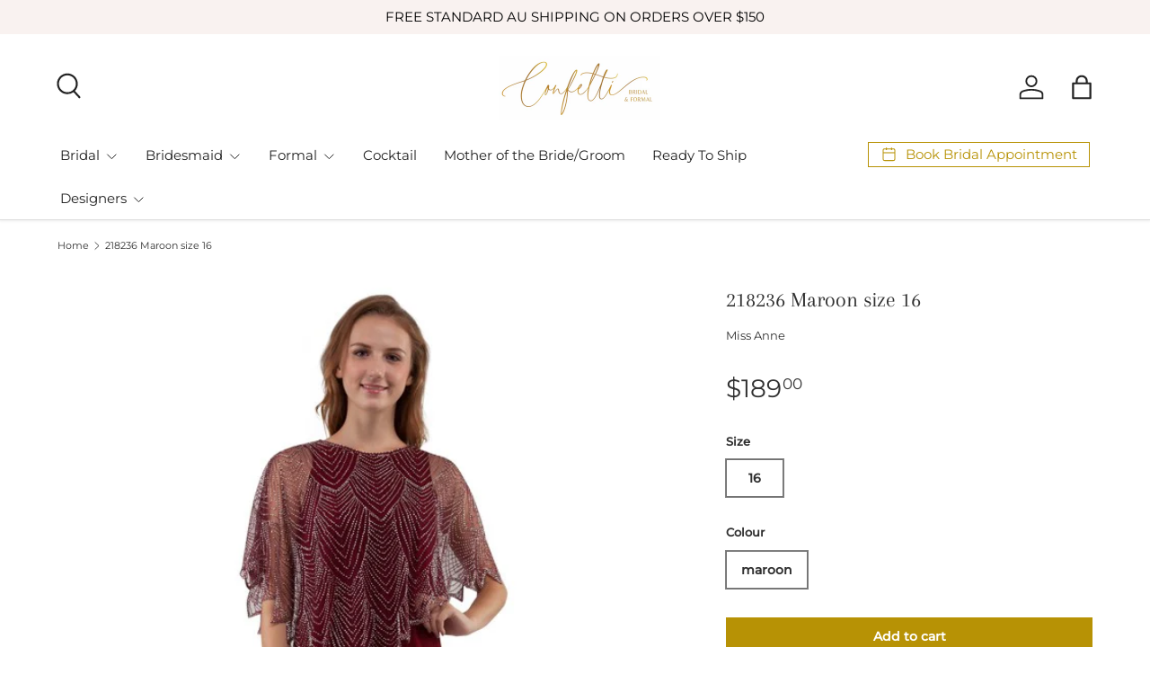

--- FILE ---
content_type: text/html; charset=utf-8
request_url: https://confettiweddingstas.com.au/products/218236-maroon-size-16
body_size: 38178
content:
<!doctype html>
<html class="no-js" lang="en" dir="ltr">
<head><meta charset="utf-8">
<meta name="viewport" content="width=device-width,initial-scale=1">
<title>218236 Maroon size 16 &ndash; Confetti</title><link rel="canonical" href="https://confettiweddingstas.com.au/products/218236-maroon-size-16"><link rel="icon" href="//confettiweddingstas.com.au/cdn/shop/files/c.png?crop=center&height=48&v=1748989642&width=48" type="image/png">
  <link rel="apple-touch-icon" href="//confettiweddingstas.com.au/cdn/shop/files/c.png?crop=center&height=180&v=1748989642&width=180"><meta property="og:site_name" content="Confetti">
<meta property="og:url" content="https://confettiweddingstas.com.au/products/218236-maroon-size-16">
<meta property="og:title" content="218236 Maroon size 16">
<meta property="og:type" content="product">
<meta property="og:description" content="Confetti is Tasmania&#39;s largest Bridal &amp; Formalwear store offering sizes 2-40!
Your one stop shop for wedding dresses, bridesmaids, evening dresses and school formal dresses, delivering Australia wide."><meta property="og:image" content="http://confettiweddingstas.com.au/cdn/shop/files/218236-a-maroon.jpg?crop=center&height=1200&v=1711958603&width=1200">
  <meta property="og:image:secure_url" content="https://confettiweddingstas.com.au/cdn/shop/files/218236-a-maroon.jpg?crop=center&height=1200&v=1711958603&width=1200">
  <meta property="og:image:width" content="600">
  <meta property="og:image:height" content="900"><meta property="og:price:amount" content="189.00">
  <meta property="og:price:currency" content="AUD"><meta name="twitter:card" content="summary_large_image">
<meta name="twitter:title" content="218236 Maroon size 16">
<meta name="twitter:description" content="Confetti is Tasmania&#39;s largest Bridal &amp; Formalwear store offering sizes 2-40!
Your one stop shop for wedding dresses, bridesmaids, evening dresses and school formal dresses, delivering Australia wide.">
<link rel="preload" href="//confettiweddingstas.com.au/cdn/shop/t/32/assets/main.css?v=133981259592371135201749793997" as="style"><style data-shopify>
@font-face {
  font-family: Montserrat;
  font-weight: 400;
  font-style: normal;
  font-display: swap;
  src: url("//confettiweddingstas.com.au/cdn/fonts/montserrat/montserrat_n4.81949fa0ac9fd2021e16436151e8eaa539321637.woff2") format("woff2"),
       url("//confettiweddingstas.com.au/cdn/fonts/montserrat/montserrat_n4.a6c632ca7b62da89c3594789ba828388aac693fe.woff") format("woff");
}
@font-face {
  font-family: Montserrat;
  font-weight: 500;
  font-style: normal;
  font-display: swap;
  src: url("//confettiweddingstas.com.au/cdn/fonts/montserrat/montserrat_n5.07ef3781d9c78c8b93c98419da7ad4fbeebb6635.woff2") format("woff2"),
       url("//confettiweddingstas.com.au/cdn/fonts/montserrat/montserrat_n5.adf9b4bd8b0e4f55a0b203cdd84512667e0d5e4d.woff") format("woff");
}
@font-face {
  font-family: Montserrat;
  font-weight: 400;
  font-style: italic;
  font-display: swap;
  src: url("//confettiweddingstas.com.au/cdn/fonts/montserrat/montserrat_i4.5a4ea298b4789e064f62a29aafc18d41f09ae59b.woff2") format("woff2"),
       url("//confettiweddingstas.com.au/cdn/fonts/montserrat/montserrat_i4.072b5869c5e0ed5b9d2021e4c2af132e16681ad2.woff") format("woff");
}
@font-face {
  font-family: Montserrat;
  font-weight: 500;
  font-style: italic;
  font-display: swap;
  src: url("//confettiweddingstas.com.au/cdn/fonts/montserrat/montserrat_i5.d3a783eb0cc26f2fda1e99d1dfec3ebaea1dc164.woff2") format("woff2"),
       url("//confettiweddingstas.com.au/cdn/fonts/montserrat/montserrat_i5.76d414ea3d56bb79ef992a9c62dce2e9063bc062.woff") format("woff");
}
@font-face {
  font-family: Arapey;
  font-weight: 400;
  font-style: normal;
  font-display: swap;
  src: url("//confettiweddingstas.com.au/cdn/fonts/arapey/arapey_n4.f34340ab9c56baa7f8accf674e253407b725d12c.woff2") format("woff2"),
       url("//confettiweddingstas.com.au/cdn/fonts/arapey/arapey_n4.003d1426f62522643e43e1d3072a2e7d1ab78130.woff") format("woff");
}
@font-face {
  font-family: Montserrat;
  font-weight: 400;
  font-style: normal;
  font-display: swap;
  src: url("//confettiweddingstas.com.au/cdn/fonts/montserrat/montserrat_n4.81949fa0ac9fd2021e16436151e8eaa539321637.woff2") format("woff2"),
       url("//confettiweddingstas.com.au/cdn/fonts/montserrat/montserrat_n4.a6c632ca7b62da89c3594789ba828388aac693fe.woff") format("woff");
}
:root {
      --bg-color: 255 255 255 / 1.0;
      --bg-color-og: 255 255 255 / 1.0;
      --heading-color: 48 48 48;
      --text-color: 48 48 48;
      --text-color-og: 48 48 48;
      --scrollbar-color: 48 48 48;
      --link-color: 48 48 48;
      --link-color-og: 48 48 48;
      --star-color: 218 172 0;
      --sale-price-color: 234 110 160;--swatch-border-color-default: 214 214 214;
        --swatch-border-color-active: 152 152 152;
        --swatch-card-size: 24px;
        --swatch-variant-picker-size: 24px;--color-scheme-1-bg: 255 255 255 / 1.0;
      --color-scheme-1-grad: ;
      --color-scheme-1-heading: 0 0 0;
      --color-scheme-1-text: 0 0 0;
      --color-scheme-1-btn-bg: 183 146 5;
      --color-scheme-1-btn-text: 255 255 255;
      --color-scheme-1-btn-bg-hover: 207 172 46;--color-scheme-2-bg: 249 231 233 / 1.0;
      --color-scheme-2-grad: ;
      --color-scheme-2-heading: 0 0 0;
      --color-scheme-2-text: 0 0 0;
      --color-scheme-2-btn-bg: 0 0 0;
      --color-scheme-2-btn-text: 255 255 255;
      --color-scheme-2-btn-bg-hover: 46 46 46;--color-scheme-3-bg: 255 255 255 / 1.0;
      --color-scheme-3-grad: ;
      --color-scheme-3-heading: 234 110 160;
      --color-scheme-3-text: 44 126 63;
      --color-scheme-3-btn-bg: 0 0 0;
      --color-scheme-3-btn-text: 180 12 28;
      --color-scheme-3-btn-bg-hover: 41 3 6;

      --drawer-bg-color: 255 255 255 / 1.0;
      --drawer-text-color: 0 0 0;

      --panel-bg-color: 232 232 232 / 1.0;
      --panel-heading-color: 0 0 0;
      --panel-text-color: 0 0 0;

      --in-stock-text-color: 44 126 63;
      --low-stock-text-color: 210 134 26;
      --very-low-stock-text-color: 180 12 28;
      --no-stock-text-color: 119 119 119;
      --no-stock-backordered-text-color: 119 119 119;

      --error-bg-color: 232 232 232;
      --error-text-color: 180 12 28;
      --success-bg-color: 232 246 234;
      --success-text-color: 44 126 63;
      --info-bg-color: 228 237 250;
      --info-text-color: 0 0 0;

      --heading-font-family: Arapey, serif;
      --heading-font-style: normal;
      --heading-font-weight: 400;
      --heading-scale-start: 2;
      --heading-letter-spacing: 0.0em;

      --navigation-font-family: Montserrat, sans-serif;
      --navigation-font-style: normal;
      --navigation-font-weight: 400;
      --navigation-letter-spacing: 0.0em;--heading-text-transform: none;
--subheading-text-transform: none;
      --body-font-family: Montserrat, sans-serif;
      --body-font-style: normal;
      --body-font-weight: 400;
      --body-font-size: 15;
      --body-font-size-px: 15px;
      --body-letter-spacing: 0.0em;

      --section-gap: 24;
      --heading-gap: calc(8 * var(--space-unit));--grid-column-gap: 20px;
      --product-card-gap: 20px;--btn-bg-color: 183 146 5;
      --btn-bg-hover-color: 207 172 46;
      --btn-text-color: 255 255 255;
      --btn-bg-color-og: 183 146 5;
      --btn-text-color-og: 255 255 255;
      --btn-alt-bg-color: 255 255 255;
      --btn-alt-bg-alpha: 1.0;
      --btn-alt-text-color: 183 146 5;
      --btn-border-width: 1px;
      --btn-padding-y: 12px;
      --btn-text-size: 0.92em;

      

      --btn-lg-border-radius: 50%;
      --btn-icon-border-radius: 50%;
      --input-with-btn-inner-radius: var(--btn-border-radius);

      --input-bg-color: 255 255 255 / 1.0;
      --input-text-color: 48 48 48;
      --input-border-width: 1px;
      --input-border-radius: 0px;
      --textarea-border-radius: 0px;
      --input-bg-color-diff-3: #f7f7f7;
      --input-bg-color-diff-6: #f0f0f0;

      --modal-border-radius: 0px;
      --modal-overlay-color: 0 0 0;
      --modal-overlay-opacity: 0.4;
      --drawer-border-radius: 0px;
      --overlay-border-radius: 0px;--custom-label-bg-color: 255 255 255;
      --custom-label-text-color: 48 48 48;--sale-label-bg-color: 234 110 160;
      --sale-label-text-color: 255 255 255;--preorder-label-bg-color: 255 173 188;
      --preorder-label-text-color: 0 0 0;

      --page-width: 1410px;
      --gutter-sm: 20px;
      --gutter-md: 48px;
      --gutter-lg: 64px;

      --payment-terms-bg-color: #ffffff;

      --coll-card-bg-color: #ffffff;
      --coll-card-border-color: #e8e8e8;

      --card-bg-color: 255 255 255;
      --card-text-color: 48 48 48;
      --card-border-color: #dadada;

      --reading-width: 48em;
        --cart-savings-color: 234 110 160
      
    }@media (max-width: 769px) {
      :root {
        --reading-width: 36em;
      }
    }
  </style><link rel="stylesheet" href="//confettiweddingstas.com.au/cdn/shop/t/32/assets/main.css?v=133981259592371135201749793997">
  <link rel="stylesheet" href="//confettiweddingstas.com.au/cdn/shop/t/32/assets/custom.css?v=111410353981767452431750305830">
  <script src="//confettiweddingstas.com.au/cdn/shop/t/32/assets/main.js?v=115199770592962559851733180309" defer="defer"></script><link rel="preload" href="//confettiweddingstas.com.au/cdn/fonts/montserrat/montserrat_n4.81949fa0ac9fd2021e16436151e8eaa539321637.woff2" as="font" type="font/woff2" crossorigin fetchpriority="high"><link rel="preload" href="//confettiweddingstas.com.au/cdn/fonts/arapey/arapey_n4.f34340ab9c56baa7f8accf674e253407b725d12c.woff2" as="font" type="font/woff2" crossorigin fetchpriority="high"><link rel="stylesheet" href="//confettiweddingstas.com.au/cdn/shop/t/32/assets/swatches.css?v=61985646350824983231749794080" media="print" onload="this.media='all'">
    <noscript><link rel="stylesheet" href="//confettiweddingstas.com.au/cdn/shop/t/32/assets/swatches.css?v=61985646350824983231749794080"></noscript><script>window.performance && window.performance.mark && window.performance.mark('shopify.content_for_header.start');</script><meta id="shopify-digital-wallet" name="shopify-digital-wallet" content="/20169463/digital_wallets/dialog">
<meta name="shopify-checkout-api-token" content="e6f0e6bac0bff3895db7d304ce736f5a">
<meta id="in-context-paypal-metadata" data-shop-id="20169463" data-venmo-supported="false" data-environment="production" data-locale="en_US" data-paypal-v4="true" data-currency="AUD">
<link rel="alternate" type="application/json+oembed" href="https://confettiweddingstas.com.au/products/218236-maroon-size-16.oembed">
<script async="async" src="/checkouts/internal/preloads.js?locale=en-AU"></script>
<link rel="preconnect" href="https://shop.app" crossorigin="anonymous">
<script async="async" src="https://shop.app/checkouts/internal/preloads.js?locale=en-AU&shop_id=20169463" crossorigin="anonymous"></script>
<script id="apple-pay-shop-capabilities" type="application/json">{"shopId":20169463,"countryCode":"AU","currencyCode":"AUD","merchantCapabilities":["supports3DS"],"merchantId":"gid:\/\/shopify\/Shop\/20169463","merchantName":"Confetti","requiredBillingContactFields":["postalAddress","email","phone"],"requiredShippingContactFields":["postalAddress","email","phone"],"shippingType":"shipping","supportedNetworks":["visa","masterCard","amex","jcb"],"total":{"type":"pending","label":"Confetti","amount":"1.00"},"shopifyPaymentsEnabled":true,"supportsSubscriptions":true}</script>
<script id="shopify-features" type="application/json">{"accessToken":"e6f0e6bac0bff3895db7d304ce736f5a","betas":["rich-media-storefront-analytics"],"domain":"confettiweddingstas.com.au","predictiveSearch":true,"shopId":20169463,"locale":"en"}</script>
<script>var Shopify = Shopify || {};
Shopify.shop = "confetti-weddings-events-tasmania.myshopify.com";
Shopify.locale = "en";
Shopify.currency = {"active":"AUD","rate":"1.0"};
Shopify.country = "AU";
Shopify.theme = {"name":"Canopy","id":140045025471,"schema_name":"Canopy","schema_version":"6.3.2","theme_store_id":732,"role":"main"};
Shopify.theme.handle = "null";
Shopify.theme.style = {"id":null,"handle":null};
Shopify.cdnHost = "confettiweddingstas.com.au/cdn";
Shopify.routes = Shopify.routes || {};
Shopify.routes.root = "/";</script>
<script type="module">!function(o){(o.Shopify=o.Shopify||{}).modules=!0}(window);</script>
<script>!function(o){function n(){var o=[];function n(){o.push(Array.prototype.slice.apply(arguments))}return n.q=o,n}var t=o.Shopify=o.Shopify||{};t.loadFeatures=n(),t.autoloadFeatures=n()}(window);</script>
<script>
  window.ShopifyPay = window.ShopifyPay || {};
  window.ShopifyPay.apiHost = "shop.app\/pay";
  window.ShopifyPay.redirectState = null;
</script>
<script id="shop-js-analytics" type="application/json">{"pageType":"product"}</script>
<script defer="defer" async type="module" src="//confettiweddingstas.com.au/cdn/shopifycloud/shop-js/modules/v2/client.init-shop-cart-sync_C5BV16lS.en.esm.js"></script>
<script defer="defer" async type="module" src="//confettiweddingstas.com.au/cdn/shopifycloud/shop-js/modules/v2/chunk.common_CygWptCX.esm.js"></script>
<script type="module">
  await import("//confettiweddingstas.com.au/cdn/shopifycloud/shop-js/modules/v2/client.init-shop-cart-sync_C5BV16lS.en.esm.js");
await import("//confettiweddingstas.com.au/cdn/shopifycloud/shop-js/modules/v2/chunk.common_CygWptCX.esm.js");

  window.Shopify.SignInWithShop?.initShopCartSync?.({"fedCMEnabled":true,"windoidEnabled":true});

</script>
<script>
  window.Shopify = window.Shopify || {};
  if (!window.Shopify.featureAssets) window.Shopify.featureAssets = {};
  window.Shopify.featureAssets['shop-js'] = {"shop-cart-sync":["modules/v2/client.shop-cart-sync_ZFArdW7E.en.esm.js","modules/v2/chunk.common_CygWptCX.esm.js"],"init-fed-cm":["modules/v2/client.init-fed-cm_CmiC4vf6.en.esm.js","modules/v2/chunk.common_CygWptCX.esm.js"],"shop-button":["modules/v2/client.shop-button_tlx5R9nI.en.esm.js","modules/v2/chunk.common_CygWptCX.esm.js"],"shop-cash-offers":["modules/v2/client.shop-cash-offers_DOA2yAJr.en.esm.js","modules/v2/chunk.common_CygWptCX.esm.js","modules/v2/chunk.modal_D71HUcav.esm.js"],"init-windoid":["modules/v2/client.init-windoid_sURxWdc1.en.esm.js","modules/v2/chunk.common_CygWptCX.esm.js"],"shop-toast-manager":["modules/v2/client.shop-toast-manager_ClPi3nE9.en.esm.js","modules/v2/chunk.common_CygWptCX.esm.js"],"init-shop-email-lookup-coordinator":["modules/v2/client.init-shop-email-lookup-coordinator_B8hsDcYM.en.esm.js","modules/v2/chunk.common_CygWptCX.esm.js"],"init-shop-cart-sync":["modules/v2/client.init-shop-cart-sync_C5BV16lS.en.esm.js","modules/v2/chunk.common_CygWptCX.esm.js"],"avatar":["modules/v2/client.avatar_BTnouDA3.en.esm.js"],"pay-button":["modules/v2/client.pay-button_FdsNuTd3.en.esm.js","modules/v2/chunk.common_CygWptCX.esm.js"],"init-customer-accounts":["modules/v2/client.init-customer-accounts_DxDtT_ad.en.esm.js","modules/v2/client.shop-login-button_C5VAVYt1.en.esm.js","modules/v2/chunk.common_CygWptCX.esm.js","modules/v2/chunk.modal_D71HUcav.esm.js"],"init-shop-for-new-customer-accounts":["modules/v2/client.init-shop-for-new-customer-accounts_ChsxoAhi.en.esm.js","modules/v2/client.shop-login-button_C5VAVYt1.en.esm.js","modules/v2/chunk.common_CygWptCX.esm.js","modules/v2/chunk.modal_D71HUcav.esm.js"],"shop-login-button":["modules/v2/client.shop-login-button_C5VAVYt1.en.esm.js","modules/v2/chunk.common_CygWptCX.esm.js","modules/v2/chunk.modal_D71HUcav.esm.js"],"init-customer-accounts-sign-up":["modules/v2/client.init-customer-accounts-sign-up_CPSyQ0Tj.en.esm.js","modules/v2/client.shop-login-button_C5VAVYt1.en.esm.js","modules/v2/chunk.common_CygWptCX.esm.js","modules/v2/chunk.modal_D71HUcav.esm.js"],"shop-follow-button":["modules/v2/client.shop-follow-button_Cva4Ekp9.en.esm.js","modules/v2/chunk.common_CygWptCX.esm.js","modules/v2/chunk.modal_D71HUcav.esm.js"],"checkout-modal":["modules/v2/client.checkout-modal_BPM8l0SH.en.esm.js","modules/v2/chunk.common_CygWptCX.esm.js","modules/v2/chunk.modal_D71HUcav.esm.js"],"lead-capture":["modules/v2/client.lead-capture_Bi8yE_yS.en.esm.js","modules/v2/chunk.common_CygWptCX.esm.js","modules/v2/chunk.modal_D71HUcav.esm.js"],"shop-login":["modules/v2/client.shop-login_D6lNrXab.en.esm.js","modules/v2/chunk.common_CygWptCX.esm.js","modules/v2/chunk.modal_D71HUcav.esm.js"],"payment-terms":["modules/v2/client.payment-terms_CZxnsJam.en.esm.js","modules/v2/chunk.common_CygWptCX.esm.js","modules/v2/chunk.modal_D71HUcav.esm.js"]};
</script>
<script>(function() {
  var isLoaded = false;
  function asyncLoad() {
    if (isLoaded) return;
    isLoaded = true;
    var urls = ["\/\/d1liekpayvooaz.cloudfront.net\/apps\/customizery\/customizery.js?shop=confetti-weddings-events-tasmania.myshopify.com","https:\/\/api.preproduct.io\/preproduct-embed.js?shop=confetti-weddings-events-tasmania.myshopify.com","https:\/\/cdn.slpht.com\/widget\/shopify-embed.js?shop=confetti-weddings-events-tasmania.myshopify.com","https:\/\/time.bestfreecdn.com\/storage\/js\/time-20169463.js?ver=12\u0026shop=confetti-weddings-events-tasmania.myshopify.com"];
    for (var i = 0; i < urls.length; i++) {
      var s = document.createElement('script');
      s.type = 'text/javascript';
      s.async = true;
      s.src = urls[i];
      var x = document.getElementsByTagName('script')[0];
      x.parentNode.insertBefore(s, x);
    }
  };
  if(window.attachEvent) {
    window.attachEvent('onload', asyncLoad);
  } else {
    window.addEventListener('load', asyncLoad, false);
  }
})();</script>
<script id="__st">var __st={"a":20169463,"offset":39600,"reqid":"aab2db09-69ce-452a-9950-b2a8138144c5-1768764517","pageurl":"confettiweddingstas.com.au\/products\/218236-maroon-size-16","u":"fa9eab5dbd90","p":"product","rtyp":"product","rid":7538019238079};</script>
<script>window.ShopifyPaypalV4VisibilityTracking = true;</script>
<script id="captcha-bootstrap">!function(){'use strict';const t='contact',e='account',n='new_comment',o=[[t,t],['blogs',n],['comments',n],[t,'customer']],c=[[e,'customer_login'],[e,'guest_login'],[e,'recover_customer_password'],[e,'create_customer']],r=t=>t.map((([t,e])=>`form[action*='/${t}']:not([data-nocaptcha='true']) input[name='form_type'][value='${e}']`)).join(','),a=t=>()=>t?[...document.querySelectorAll(t)].map((t=>t.form)):[];function s(){const t=[...o],e=r(t);return a(e)}const i='password',u='form_key',d=['recaptcha-v3-token','g-recaptcha-response','h-captcha-response',i],f=()=>{try{return window.sessionStorage}catch{return}},m='__shopify_v',_=t=>t.elements[u];function p(t,e,n=!1){try{const o=window.sessionStorage,c=JSON.parse(o.getItem(e)),{data:r}=function(t){const{data:e,action:n}=t;return t[m]||n?{data:e,action:n}:{data:t,action:n}}(c);for(const[e,n]of Object.entries(r))t.elements[e]&&(t.elements[e].value=n);n&&o.removeItem(e)}catch(o){console.error('form repopulation failed',{error:o})}}const l='form_type',E='cptcha';function T(t){t.dataset[E]=!0}const w=window,h=w.document,L='Shopify',v='ce_forms',y='captcha';let A=!1;((t,e)=>{const n=(g='f06e6c50-85a8-45c8-87d0-21a2b65856fe',I='https://cdn.shopify.com/shopifycloud/storefront-forms-hcaptcha/ce_storefront_forms_captcha_hcaptcha.v1.5.2.iife.js',D={infoText:'Protected by hCaptcha',privacyText:'Privacy',termsText:'Terms'},(t,e,n)=>{const o=w[L][v],c=o.bindForm;if(c)return c(t,g,e,D).then(n);var r;o.q.push([[t,g,e,D],n]),r=I,A||(h.body.append(Object.assign(h.createElement('script'),{id:'captcha-provider',async:!0,src:r})),A=!0)});var g,I,D;w[L]=w[L]||{},w[L][v]=w[L][v]||{},w[L][v].q=[],w[L][y]=w[L][y]||{},w[L][y].protect=function(t,e){n(t,void 0,e),T(t)},Object.freeze(w[L][y]),function(t,e,n,w,h,L){const[v,y,A,g]=function(t,e,n){const i=e?o:[],u=t?c:[],d=[...i,...u],f=r(d),m=r(i),_=r(d.filter((([t,e])=>n.includes(e))));return[a(f),a(m),a(_),s()]}(w,h,L),I=t=>{const e=t.target;return e instanceof HTMLFormElement?e:e&&e.form},D=t=>v().includes(t);t.addEventListener('submit',(t=>{const e=I(t);if(!e)return;const n=D(e)&&!e.dataset.hcaptchaBound&&!e.dataset.recaptchaBound,o=_(e),c=g().includes(e)&&(!o||!o.value);(n||c)&&t.preventDefault(),c&&!n&&(function(t){try{if(!f())return;!function(t){const e=f();if(!e)return;const n=_(t);if(!n)return;const o=n.value;o&&e.removeItem(o)}(t);const e=Array.from(Array(32),(()=>Math.random().toString(36)[2])).join('');!function(t,e){_(t)||t.append(Object.assign(document.createElement('input'),{type:'hidden',name:u})),t.elements[u].value=e}(t,e),function(t,e){const n=f();if(!n)return;const o=[...t.querySelectorAll(`input[type='${i}']`)].map((({name:t})=>t)),c=[...d,...o],r={};for(const[a,s]of new FormData(t).entries())c.includes(a)||(r[a]=s);n.setItem(e,JSON.stringify({[m]:1,action:t.action,data:r}))}(t,e)}catch(e){console.error('failed to persist form',e)}}(e),e.submit())}));const S=(t,e)=>{t&&!t.dataset[E]&&(n(t,e.some((e=>e===t))),T(t))};for(const o of['focusin','change'])t.addEventListener(o,(t=>{const e=I(t);D(e)&&S(e,y())}));const B=e.get('form_key'),M=e.get(l),P=B&&M;t.addEventListener('DOMContentLoaded',(()=>{const t=y();if(P)for(const e of t)e.elements[l].value===M&&p(e,B);[...new Set([...A(),...v().filter((t=>'true'===t.dataset.shopifyCaptcha))])].forEach((e=>S(e,t)))}))}(h,new URLSearchParams(w.location.search),n,t,e,['guest_login'])})(!0,!0)}();</script>
<script integrity="sha256-4kQ18oKyAcykRKYeNunJcIwy7WH5gtpwJnB7kiuLZ1E=" data-source-attribution="shopify.loadfeatures" defer="defer" src="//confettiweddingstas.com.au/cdn/shopifycloud/storefront/assets/storefront/load_feature-a0a9edcb.js" crossorigin="anonymous"></script>
<script crossorigin="anonymous" defer="defer" src="//confettiweddingstas.com.au/cdn/shopifycloud/storefront/assets/shopify_pay/storefront-65b4c6d7.js?v=20250812"></script>
<script data-source-attribution="shopify.dynamic_checkout.dynamic.init">var Shopify=Shopify||{};Shopify.PaymentButton=Shopify.PaymentButton||{isStorefrontPortableWallets:!0,init:function(){window.Shopify.PaymentButton.init=function(){};var t=document.createElement("script");t.src="https://confettiweddingstas.com.au/cdn/shopifycloud/portable-wallets/latest/portable-wallets.en.js",t.type="module",document.head.appendChild(t)}};
</script>
<script data-source-attribution="shopify.dynamic_checkout.buyer_consent">
  function portableWalletsHideBuyerConsent(e){var t=document.getElementById("shopify-buyer-consent"),n=document.getElementById("shopify-subscription-policy-button");t&&n&&(t.classList.add("hidden"),t.setAttribute("aria-hidden","true"),n.removeEventListener("click",e))}function portableWalletsShowBuyerConsent(e){var t=document.getElementById("shopify-buyer-consent"),n=document.getElementById("shopify-subscription-policy-button");t&&n&&(t.classList.remove("hidden"),t.removeAttribute("aria-hidden"),n.addEventListener("click",e))}window.Shopify?.PaymentButton&&(window.Shopify.PaymentButton.hideBuyerConsent=portableWalletsHideBuyerConsent,window.Shopify.PaymentButton.showBuyerConsent=portableWalletsShowBuyerConsent);
</script>
<script data-source-attribution="shopify.dynamic_checkout.cart.bootstrap">document.addEventListener("DOMContentLoaded",(function(){function t(){return document.querySelector("shopify-accelerated-checkout-cart, shopify-accelerated-checkout")}if(t())Shopify.PaymentButton.init();else{new MutationObserver((function(e,n){t()&&(Shopify.PaymentButton.init(),n.disconnect())})).observe(document.body,{childList:!0,subtree:!0})}}));
</script>
<link id="shopify-accelerated-checkout-styles" rel="stylesheet" media="screen" href="https://confettiweddingstas.com.au/cdn/shopifycloud/portable-wallets/latest/accelerated-checkout-backwards-compat.css" crossorigin="anonymous">
<style id="shopify-accelerated-checkout-cart">
        #shopify-buyer-consent {
  margin-top: 1em;
  display: inline-block;
  width: 100%;
}

#shopify-buyer-consent.hidden {
  display: none;
}

#shopify-subscription-policy-button {
  background: none;
  border: none;
  padding: 0;
  text-decoration: underline;
  font-size: inherit;
  cursor: pointer;
}

#shopify-subscription-policy-button::before {
  box-shadow: none;
}

      </style>
<script id="sections-script" data-sections="header,footer" defer="defer" src="//confettiweddingstas.com.au/cdn/shop/t/32/compiled_assets/scripts.js?v=5263"></script>
<script>window.performance && window.performance.mark && window.performance.mark('shopify.content_for_header.end');</script>
<script src="//confettiweddingstas.com.au/cdn/shop/t/32/assets/blur-messages.js?v=98620774460636405321733180308" defer="defer"></script>

  <script>document.documentElement.className = document.documentElement.className.replace('no-js', 'js');</script><!-- CC Custom Head Start --><!-- CC Custom Head End --><script src="https://cdn.shopify.com/extensions/019bc7fe-07a5-7fc5-85e3-4a4175980733/judgeme-extensions-296/assets/loader.js" type="text/javascript" defer="defer"></script>
<link href="https://monorail-edge.shopifysvc.com" rel="dns-prefetch">
<script>(function(){if ("sendBeacon" in navigator && "performance" in window) {try {var session_token_from_headers = performance.getEntriesByType('navigation')[0].serverTiming.find(x => x.name == '_s').description;} catch {var session_token_from_headers = undefined;}var session_cookie_matches = document.cookie.match(/_shopify_s=([^;]*)/);var session_token_from_cookie = session_cookie_matches && session_cookie_matches.length === 2 ? session_cookie_matches[1] : "";var session_token = session_token_from_headers || session_token_from_cookie || "";function handle_abandonment_event(e) {var entries = performance.getEntries().filter(function(entry) {return /monorail-edge.shopifysvc.com/.test(entry.name);});if (!window.abandonment_tracked && entries.length === 0) {window.abandonment_tracked = true;var currentMs = Date.now();var navigation_start = performance.timing.navigationStart;var payload = {shop_id: 20169463,url: window.location.href,navigation_start,duration: currentMs - navigation_start,session_token,page_type: "product"};window.navigator.sendBeacon("https://monorail-edge.shopifysvc.com/v1/produce", JSON.stringify({schema_id: "online_store_buyer_site_abandonment/1.1",payload: payload,metadata: {event_created_at_ms: currentMs,event_sent_at_ms: currentMs}}));}}window.addEventListener('pagehide', handle_abandonment_event);}}());</script>
<script id="web-pixels-manager-setup">(function e(e,d,r,n,o){if(void 0===o&&(o={}),!Boolean(null===(a=null===(i=window.Shopify)||void 0===i?void 0:i.analytics)||void 0===a?void 0:a.replayQueue)){var i,a;window.Shopify=window.Shopify||{};var t=window.Shopify;t.analytics=t.analytics||{};var s=t.analytics;s.replayQueue=[],s.publish=function(e,d,r){return s.replayQueue.push([e,d,r]),!0};try{self.performance.mark("wpm:start")}catch(e){}var l=function(){var e={modern:/Edge?\/(1{2}[4-9]|1[2-9]\d|[2-9]\d{2}|\d{4,})\.\d+(\.\d+|)|Firefox\/(1{2}[4-9]|1[2-9]\d|[2-9]\d{2}|\d{4,})\.\d+(\.\d+|)|Chrom(ium|e)\/(9{2}|\d{3,})\.\d+(\.\d+|)|(Maci|X1{2}).+ Version\/(15\.\d+|(1[6-9]|[2-9]\d|\d{3,})\.\d+)([,.]\d+|)( \(\w+\)|)( Mobile\/\w+|) Safari\/|Chrome.+OPR\/(9{2}|\d{3,})\.\d+\.\d+|(CPU[ +]OS|iPhone[ +]OS|CPU[ +]iPhone|CPU IPhone OS|CPU iPad OS)[ +]+(15[._]\d+|(1[6-9]|[2-9]\d|\d{3,})[._]\d+)([._]\d+|)|Android:?[ /-](13[3-9]|1[4-9]\d|[2-9]\d{2}|\d{4,})(\.\d+|)(\.\d+|)|Android.+Firefox\/(13[5-9]|1[4-9]\d|[2-9]\d{2}|\d{4,})\.\d+(\.\d+|)|Android.+Chrom(ium|e)\/(13[3-9]|1[4-9]\d|[2-9]\d{2}|\d{4,})\.\d+(\.\d+|)|SamsungBrowser\/([2-9]\d|\d{3,})\.\d+/,legacy:/Edge?\/(1[6-9]|[2-9]\d|\d{3,})\.\d+(\.\d+|)|Firefox\/(5[4-9]|[6-9]\d|\d{3,})\.\d+(\.\d+|)|Chrom(ium|e)\/(5[1-9]|[6-9]\d|\d{3,})\.\d+(\.\d+|)([\d.]+$|.*Safari\/(?![\d.]+ Edge\/[\d.]+$))|(Maci|X1{2}).+ Version\/(10\.\d+|(1[1-9]|[2-9]\d|\d{3,})\.\d+)([,.]\d+|)( \(\w+\)|)( Mobile\/\w+|) Safari\/|Chrome.+OPR\/(3[89]|[4-9]\d|\d{3,})\.\d+\.\d+|(CPU[ +]OS|iPhone[ +]OS|CPU[ +]iPhone|CPU IPhone OS|CPU iPad OS)[ +]+(10[._]\d+|(1[1-9]|[2-9]\d|\d{3,})[._]\d+)([._]\d+|)|Android:?[ /-](13[3-9]|1[4-9]\d|[2-9]\d{2}|\d{4,})(\.\d+|)(\.\d+|)|Mobile Safari.+OPR\/([89]\d|\d{3,})\.\d+\.\d+|Android.+Firefox\/(13[5-9]|1[4-9]\d|[2-9]\d{2}|\d{4,})\.\d+(\.\d+|)|Android.+Chrom(ium|e)\/(13[3-9]|1[4-9]\d|[2-9]\d{2}|\d{4,})\.\d+(\.\d+|)|Android.+(UC? ?Browser|UCWEB|U3)[ /]?(15\.([5-9]|\d{2,})|(1[6-9]|[2-9]\d|\d{3,})\.\d+)\.\d+|SamsungBrowser\/(5\.\d+|([6-9]|\d{2,})\.\d+)|Android.+MQ{2}Browser\/(14(\.(9|\d{2,})|)|(1[5-9]|[2-9]\d|\d{3,})(\.\d+|))(\.\d+|)|K[Aa][Ii]OS\/(3\.\d+|([4-9]|\d{2,})\.\d+)(\.\d+|)/},d=e.modern,r=e.legacy,n=navigator.userAgent;return n.match(d)?"modern":n.match(r)?"legacy":"unknown"}(),u="modern"===l?"modern":"legacy",c=(null!=n?n:{modern:"",legacy:""})[u],f=function(e){return[e.baseUrl,"/wpm","/b",e.hashVersion,"modern"===e.buildTarget?"m":"l",".js"].join("")}({baseUrl:d,hashVersion:r,buildTarget:u}),m=function(e){var d=e.version,r=e.bundleTarget,n=e.surface,o=e.pageUrl,i=e.monorailEndpoint;return{emit:function(e){var a=e.status,t=e.errorMsg,s=(new Date).getTime(),l=JSON.stringify({metadata:{event_sent_at_ms:s},events:[{schema_id:"web_pixels_manager_load/3.1",payload:{version:d,bundle_target:r,page_url:o,status:a,surface:n,error_msg:t},metadata:{event_created_at_ms:s}}]});if(!i)return console&&console.warn&&console.warn("[Web Pixels Manager] No Monorail endpoint provided, skipping logging."),!1;try{return self.navigator.sendBeacon.bind(self.navigator)(i,l)}catch(e){}var u=new XMLHttpRequest;try{return u.open("POST",i,!0),u.setRequestHeader("Content-Type","text/plain"),u.send(l),!0}catch(e){return console&&console.warn&&console.warn("[Web Pixels Manager] Got an unhandled error while logging to Monorail."),!1}}}}({version:r,bundleTarget:l,surface:e.surface,pageUrl:self.location.href,monorailEndpoint:e.monorailEndpoint});try{o.browserTarget=l,function(e){var d=e.src,r=e.async,n=void 0===r||r,o=e.onload,i=e.onerror,a=e.sri,t=e.scriptDataAttributes,s=void 0===t?{}:t,l=document.createElement("script"),u=document.querySelector("head"),c=document.querySelector("body");if(l.async=n,l.src=d,a&&(l.integrity=a,l.crossOrigin="anonymous"),s)for(var f in s)if(Object.prototype.hasOwnProperty.call(s,f))try{l.dataset[f]=s[f]}catch(e){}if(o&&l.addEventListener("load",o),i&&l.addEventListener("error",i),u)u.appendChild(l);else{if(!c)throw new Error("Did not find a head or body element to append the script");c.appendChild(l)}}({src:f,async:!0,onload:function(){if(!function(){var e,d;return Boolean(null===(d=null===(e=window.Shopify)||void 0===e?void 0:e.analytics)||void 0===d?void 0:d.initialized)}()){var d=window.webPixelsManager.init(e)||void 0;if(d){var r=window.Shopify.analytics;r.replayQueue.forEach((function(e){var r=e[0],n=e[1],o=e[2];d.publishCustomEvent(r,n,o)})),r.replayQueue=[],r.publish=d.publishCustomEvent,r.visitor=d.visitor,r.initialized=!0}}},onerror:function(){return m.emit({status:"failed",errorMsg:"".concat(f," has failed to load")})},sri:function(e){var d=/^sha384-[A-Za-z0-9+/=]+$/;return"string"==typeof e&&d.test(e)}(c)?c:"",scriptDataAttributes:o}),m.emit({status:"loading"})}catch(e){m.emit({status:"failed",errorMsg:(null==e?void 0:e.message)||"Unknown error"})}}})({shopId: 20169463,storefrontBaseUrl: "https://confettiweddingstas.com.au",extensionsBaseUrl: "https://extensions.shopifycdn.com/cdn/shopifycloud/web-pixels-manager",monorailEndpoint: "https://monorail-edge.shopifysvc.com/unstable/produce_batch",surface: "storefront-renderer",enabledBetaFlags: ["2dca8a86"],webPixelsConfigList: [{"id":"1331167423","configuration":"{\"accountID\":\"RZic3f\",\"webPixelConfig\":\"eyJlbmFibGVBZGRlZFRvQ2FydEV2ZW50cyI6IHRydWV9\"}","eventPayloadVersion":"v1","runtimeContext":"STRICT","scriptVersion":"524f6c1ee37bacdca7657a665bdca589","type":"APP","apiClientId":123074,"privacyPurposes":["ANALYTICS","MARKETING"],"dataSharingAdjustments":{"protectedCustomerApprovalScopes":["read_customer_address","read_customer_email","read_customer_name","read_customer_personal_data","read_customer_phone"]}},{"id":"1005617343","configuration":"{\"config\":\"{\\\"google_tag_ids\\\":[\\\"AW-16640162979\\\",\\\"GT-P368R75P\\\"],\\\"gtag_events\\\":[{\\\"type\\\":\\\"begin_checkout\\\",\\\"action_label\\\":\\\"AW-16640162979\\\/4-3hCL75j7gaEKP50v49\\\"},{\\\"type\\\":\\\"search\\\",\\\"action_label\\\":\\\"AW-16640162979\\\/jYi7CPz-j7gaEKP50v49\\\"},{\\\"type\\\":\\\"view_item\\\",\\\"action_label\\\":[\\\"AW-16640162979\\\/_YAgCL_6j7gaEKP50v49\\\",\\\"MC-XC72BMSQ56\\\"]},{\\\"type\\\":\\\"purchase\\\",\\\"action_label\\\":[\\\"AW-16640162979\\\/l3m4CLv5j7gaEKP50v49\\\",\\\"MC-XC72BMSQ56\\\"]},{\\\"type\\\":\\\"page_view\\\",\\\"action_label\\\":[\\\"AW-16640162979\\\/1P4dCLz6j7gaEKP50v49\\\",\\\"MC-XC72BMSQ56\\\"]},{\\\"type\\\":\\\"add_payment_info\\\",\\\"action_label\\\":\\\"AW-16640162979\\\/oMfACP_-j7gaEKP50v49\\\"},{\\\"type\\\":\\\"add_to_cart\\\",\\\"action_label\\\":\\\"AW-16640162979\\\/_VbfCLn6j7gaEKP50v49\\\"}],\\\"enable_monitoring_mode\\\":false}\"}","eventPayloadVersion":"v1","runtimeContext":"OPEN","scriptVersion":"b2a88bafab3e21179ed38636efcd8a93","type":"APP","apiClientId":1780363,"privacyPurposes":[],"dataSharingAdjustments":{"protectedCustomerApprovalScopes":["read_customer_address","read_customer_email","read_customer_name","read_customer_personal_data","read_customer_phone"]}},{"id":"941850815","configuration":"{\"webPixelName\":\"Judge.me\"}","eventPayloadVersion":"v1","runtimeContext":"STRICT","scriptVersion":"34ad157958823915625854214640f0bf","type":"APP","apiClientId":683015,"privacyPurposes":["ANALYTICS"],"dataSharingAdjustments":{"protectedCustomerApprovalScopes":["read_customer_email","read_customer_name","read_customer_personal_data","read_customer_phone"]}},{"id":"175866047","configuration":"{\"pixel_id\":\"739188734727223\",\"pixel_type\":\"facebook_pixel\",\"metaapp_system_user_token\":\"-\"}","eventPayloadVersion":"v1","runtimeContext":"OPEN","scriptVersion":"ca16bc87fe92b6042fbaa3acc2fbdaa6","type":"APP","apiClientId":2329312,"privacyPurposes":["ANALYTICS","MARKETING","SALE_OF_DATA"],"dataSharingAdjustments":{"protectedCustomerApprovalScopes":["read_customer_address","read_customer_email","read_customer_name","read_customer_personal_data","read_customer_phone"]}},{"id":"87589055","eventPayloadVersion":"v1","runtimeContext":"LAX","scriptVersion":"2","type":"CUSTOM","privacyPurposes":["ANALYTICS"],"name":"Google Analytics tag (migrated)"},{"id":"shopify-app-pixel","configuration":"{}","eventPayloadVersion":"v1","runtimeContext":"STRICT","scriptVersion":"0450","apiClientId":"shopify-pixel","type":"APP","privacyPurposes":["ANALYTICS","MARKETING"]},{"id":"shopify-custom-pixel","eventPayloadVersion":"v1","runtimeContext":"LAX","scriptVersion":"0450","apiClientId":"shopify-pixel","type":"CUSTOM","privacyPurposes":["ANALYTICS","MARKETING"]}],isMerchantRequest: false,initData: {"shop":{"name":"Confetti","paymentSettings":{"currencyCode":"AUD"},"myshopifyDomain":"confetti-weddings-events-tasmania.myshopify.com","countryCode":"AU","storefrontUrl":"https:\/\/confettiweddingstas.com.au"},"customer":null,"cart":null,"checkout":null,"productVariants":[{"price":{"amount":189.0,"currencyCode":"AUD"},"product":{"title":"218236 Maroon size 16","vendor":"Miss Anne","id":"7538019238079","untranslatedTitle":"218236 Maroon size 16","url":"\/products\/218236-maroon-size-16","type":"Cocktail Dress"},"id":"42484751958207","image":{"src":"\/\/confettiweddingstas.com.au\/cdn\/shop\/files\/218236-a-maroon.jpg?v=1711958603"},"sku":null,"title":"16 \/ maroon","untranslatedTitle":"16 \/ maroon"}],"purchasingCompany":null},},"https://confettiweddingstas.com.au/cdn","fcfee988w5aeb613cpc8e4bc33m6693e112",{"modern":"","legacy":""},{"shopId":"20169463","storefrontBaseUrl":"https:\/\/confettiweddingstas.com.au","extensionBaseUrl":"https:\/\/extensions.shopifycdn.com\/cdn\/shopifycloud\/web-pixels-manager","surface":"storefront-renderer","enabledBetaFlags":"[\"2dca8a86\"]","isMerchantRequest":"false","hashVersion":"fcfee988w5aeb613cpc8e4bc33m6693e112","publish":"custom","events":"[[\"page_viewed\",{}],[\"product_viewed\",{\"productVariant\":{\"price\":{\"amount\":189.0,\"currencyCode\":\"AUD\"},\"product\":{\"title\":\"218236 Maroon size 16\",\"vendor\":\"Miss Anne\",\"id\":\"7538019238079\",\"untranslatedTitle\":\"218236 Maroon size 16\",\"url\":\"\/products\/218236-maroon-size-16\",\"type\":\"Cocktail Dress\"},\"id\":\"42484751958207\",\"image\":{\"src\":\"\/\/confettiweddingstas.com.au\/cdn\/shop\/files\/218236-a-maroon.jpg?v=1711958603\"},\"sku\":null,\"title\":\"16 \/ maroon\",\"untranslatedTitle\":\"16 \/ maroon\"}}]]"});</script><script>
  window.ShopifyAnalytics = window.ShopifyAnalytics || {};
  window.ShopifyAnalytics.meta = window.ShopifyAnalytics.meta || {};
  window.ShopifyAnalytics.meta.currency = 'AUD';
  var meta = {"product":{"id":7538019238079,"gid":"gid:\/\/shopify\/Product\/7538019238079","vendor":"Miss Anne","type":"Cocktail Dress","handle":"218236-maroon-size-16","variants":[{"id":42484751958207,"price":18900,"name":"218236 Maroon size 16 - 16 \/ maroon","public_title":"16 \/ maroon","sku":null}],"remote":false},"page":{"pageType":"product","resourceType":"product","resourceId":7538019238079,"requestId":"aab2db09-69ce-452a-9950-b2a8138144c5-1768764517"}};
  for (var attr in meta) {
    window.ShopifyAnalytics.meta[attr] = meta[attr];
  }
</script>
<script class="analytics">
  (function () {
    var customDocumentWrite = function(content) {
      var jquery = null;

      if (window.jQuery) {
        jquery = window.jQuery;
      } else if (window.Checkout && window.Checkout.$) {
        jquery = window.Checkout.$;
      }

      if (jquery) {
        jquery('body').append(content);
      }
    };

    var hasLoggedConversion = function(token) {
      if (token) {
        return document.cookie.indexOf('loggedConversion=' + token) !== -1;
      }
      return false;
    }

    var setCookieIfConversion = function(token) {
      if (token) {
        var twoMonthsFromNow = new Date(Date.now());
        twoMonthsFromNow.setMonth(twoMonthsFromNow.getMonth() + 2);

        document.cookie = 'loggedConversion=' + token + '; expires=' + twoMonthsFromNow;
      }
    }

    var trekkie = window.ShopifyAnalytics.lib = window.trekkie = window.trekkie || [];
    if (trekkie.integrations) {
      return;
    }
    trekkie.methods = [
      'identify',
      'page',
      'ready',
      'track',
      'trackForm',
      'trackLink'
    ];
    trekkie.factory = function(method) {
      return function() {
        var args = Array.prototype.slice.call(arguments);
        args.unshift(method);
        trekkie.push(args);
        return trekkie;
      };
    };
    for (var i = 0; i < trekkie.methods.length; i++) {
      var key = trekkie.methods[i];
      trekkie[key] = trekkie.factory(key);
    }
    trekkie.load = function(config) {
      trekkie.config = config || {};
      trekkie.config.initialDocumentCookie = document.cookie;
      var first = document.getElementsByTagName('script')[0];
      var script = document.createElement('script');
      script.type = 'text/javascript';
      script.onerror = function(e) {
        var scriptFallback = document.createElement('script');
        scriptFallback.type = 'text/javascript';
        scriptFallback.onerror = function(error) {
                var Monorail = {
      produce: function produce(monorailDomain, schemaId, payload) {
        var currentMs = new Date().getTime();
        var event = {
          schema_id: schemaId,
          payload: payload,
          metadata: {
            event_created_at_ms: currentMs,
            event_sent_at_ms: currentMs
          }
        };
        return Monorail.sendRequest("https://" + monorailDomain + "/v1/produce", JSON.stringify(event));
      },
      sendRequest: function sendRequest(endpointUrl, payload) {
        // Try the sendBeacon API
        if (window && window.navigator && typeof window.navigator.sendBeacon === 'function' && typeof window.Blob === 'function' && !Monorail.isIos12()) {
          var blobData = new window.Blob([payload], {
            type: 'text/plain'
          });

          if (window.navigator.sendBeacon(endpointUrl, blobData)) {
            return true;
          } // sendBeacon was not successful

        } // XHR beacon

        var xhr = new XMLHttpRequest();

        try {
          xhr.open('POST', endpointUrl);
          xhr.setRequestHeader('Content-Type', 'text/plain');
          xhr.send(payload);
        } catch (e) {
          console.log(e);
        }

        return false;
      },
      isIos12: function isIos12() {
        return window.navigator.userAgent.lastIndexOf('iPhone; CPU iPhone OS 12_') !== -1 || window.navigator.userAgent.lastIndexOf('iPad; CPU OS 12_') !== -1;
      }
    };
    Monorail.produce('monorail-edge.shopifysvc.com',
      'trekkie_storefront_load_errors/1.1',
      {shop_id: 20169463,
      theme_id: 140045025471,
      app_name: "storefront",
      context_url: window.location.href,
      source_url: "//confettiweddingstas.com.au/cdn/s/trekkie.storefront.cd680fe47e6c39ca5d5df5f0a32d569bc48c0f27.min.js"});

        };
        scriptFallback.async = true;
        scriptFallback.src = '//confettiweddingstas.com.au/cdn/s/trekkie.storefront.cd680fe47e6c39ca5d5df5f0a32d569bc48c0f27.min.js';
        first.parentNode.insertBefore(scriptFallback, first);
      };
      script.async = true;
      script.src = '//confettiweddingstas.com.au/cdn/s/trekkie.storefront.cd680fe47e6c39ca5d5df5f0a32d569bc48c0f27.min.js';
      first.parentNode.insertBefore(script, first);
    };
    trekkie.load(
      {"Trekkie":{"appName":"storefront","development":false,"defaultAttributes":{"shopId":20169463,"isMerchantRequest":null,"themeId":140045025471,"themeCityHash":"10959807682294509694","contentLanguage":"en","currency":"AUD","eventMetadataId":"0e672b18-a81c-479f-a777-ace59a7cdf4a"},"isServerSideCookieWritingEnabled":true,"monorailRegion":"shop_domain","enabledBetaFlags":["65f19447"]},"Session Attribution":{},"S2S":{"facebookCapiEnabled":true,"source":"trekkie-storefront-renderer","apiClientId":580111}}
    );

    var loaded = false;
    trekkie.ready(function() {
      if (loaded) return;
      loaded = true;

      window.ShopifyAnalytics.lib = window.trekkie;

      var originalDocumentWrite = document.write;
      document.write = customDocumentWrite;
      try { window.ShopifyAnalytics.merchantGoogleAnalytics.call(this); } catch(error) {};
      document.write = originalDocumentWrite;

      window.ShopifyAnalytics.lib.page(null,{"pageType":"product","resourceType":"product","resourceId":7538019238079,"requestId":"aab2db09-69ce-452a-9950-b2a8138144c5-1768764517","shopifyEmitted":true});

      var match = window.location.pathname.match(/checkouts\/(.+)\/(thank_you|post_purchase)/)
      var token = match? match[1]: undefined;
      if (!hasLoggedConversion(token)) {
        setCookieIfConversion(token);
        window.ShopifyAnalytics.lib.track("Viewed Product",{"currency":"AUD","variantId":42484751958207,"productId":7538019238079,"productGid":"gid:\/\/shopify\/Product\/7538019238079","name":"218236 Maroon size 16 - 16 \/ maroon","price":"189.00","sku":null,"brand":"Miss Anne","variant":"16 \/ maroon","category":"Cocktail Dress","nonInteraction":true,"remote":false},undefined,undefined,{"shopifyEmitted":true});
      window.ShopifyAnalytics.lib.track("monorail:\/\/trekkie_storefront_viewed_product\/1.1",{"currency":"AUD","variantId":42484751958207,"productId":7538019238079,"productGid":"gid:\/\/shopify\/Product\/7538019238079","name":"218236 Maroon size 16 - 16 \/ maroon","price":"189.00","sku":null,"brand":"Miss Anne","variant":"16 \/ maroon","category":"Cocktail Dress","nonInteraction":true,"remote":false,"referer":"https:\/\/confettiweddingstas.com.au\/products\/218236-maroon-size-16"});
      }
    });


        var eventsListenerScript = document.createElement('script');
        eventsListenerScript.async = true;
        eventsListenerScript.src = "//confettiweddingstas.com.au/cdn/shopifycloud/storefront/assets/shop_events_listener-3da45d37.js";
        document.getElementsByTagName('head')[0].appendChild(eventsListenerScript);

})();</script>
  <script>
  if (!window.ga || (window.ga && typeof window.ga !== 'function')) {
    window.ga = function ga() {
      (window.ga.q = window.ga.q || []).push(arguments);
      if (window.Shopify && window.Shopify.analytics && typeof window.Shopify.analytics.publish === 'function') {
        window.Shopify.analytics.publish("ga_stub_called", {}, {sendTo: "google_osp_migration"});
      }
      console.error("Shopify's Google Analytics stub called with:", Array.from(arguments), "\nSee https://help.shopify.com/manual/promoting-marketing/pixels/pixel-migration#google for more information.");
    };
    if (window.Shopify && window.Shopify.analytics && typeof window.Shopify.analytics.publish === 'function') {
      window.Shopify.analytics.publish("ga_stub_initialized", {}, {sendTo: "google_osp_migration"});
    }
  }
</script>
<script
  defer
  src="https://confettiweddingstas.com.au/cdn/shopifycloud/perf-kit/shopify-perf-kit-3.0.4.min.js"
  data-application="storefront-renderer"
  data-shop-id="20169463"
  data-render-region="gcp-us-central1"
  data-page-type="product"
  data-theme-instance-id="140045025471"
  data-theme-name="Canopy"
  data-theme-version="6.3.2"
  data-monorail-region="shop_domain"
  data-resource-timing-sampling-rate="10"
  data-shs="true"
  data-shs-beacon="true"
  data-shs-export-with-fetch="true"
  data-shs-logs-sample-rate="1"
  data-shs-beacon-endpoint="https://confettiweddingstas.com.au/api/collect"
></script>
</head>

<body>
  <a class="skip-link btn btn--primary visually-hidden" href="#main-content" data-cc-role="skip">Skip to content</a><!-- BEGIN sections: header-group -->
<div id="shopify-section-sections--17632160317631__announcement" class="shopify-section shopify-section-group-header-group cc-announcement">
<link href="//confettiweddingstas.com.au/cdn/shop/t/32/assets/announcement.css?v=136620428896663381241733180308" rel="stylesheet" type="text/css" media="all" />
    <script src="//confettiweddingstas.com.au/cdn/shop/t/32/assets/announcement.js?v=123267429028003703111733180308" defer="defer"></script><style data-shopify>.announcement {
        --announcement-text-color: 0 0 0;
        background-color: #f9f2f0;
      }</style><announcement-bar class="announcement block text-body-medium" data-slide-delay="7000">
      <div class="container">
        <div class="flex">
          <div class="announcement__col--left announcement__col--align-center"><div class="announcement__text flex items-center m-0" >
                <div class="rte"><p> FREE STANDARD AU SHIPPING ON ORDERS OVER $150 </p></div>
              </div></div>

          </div>
      </div>
    </announcement-bar>
</div><div id="shopify-section-sections--17632160317631__header" class="shopify-section shopify-section-group-header-group cc-header">
<style data-shopify>.header {
  --bg-color: 255 255 255 / 1.0;
  --text-color: 34 34 34;
  --mobile-menu-bg-color: 255 255 255 / 1.0;
  --mobile-menu-text-color: 34 34 34;
  --desktop-menu-bg-color: 255 255 255 / 1.0;
  --desktop-menu-text-color: 34 34 34;
  --nav-bg-color: 255 255 255;
  --nav-text-color: 34 34 34;
  --nav-child-bg-color:  255 255 255;
  --nav-child-text-color: 34 34 34;
  --header-accent-color: 0 0 0;
  --search-bg-color: 255 255 255;
  --search-text-color: 48 48 48;
  
  
  }</style><store-header class="header bg-theme-bg text-theme-text has-motion search-is-collapsed"data-is-search-minimised="true"style="--header-transition-speed: 300ms"><header class="header__grid header__grid--centered-logo container flex flex-wrap items-center">
    <div class="header__logo header__logo--top-center logo text-center flex js-closes-menu"><a class="logo__link inline-block" href="/"><span class="flex" style="max-width: 180px;">
              <picture><source media="(max-width: 768px)" srcset="//confettiweddingstas.com.au/cdn/shop/files/LOGO-2.png?v=1749796865&width=360" alt="Confetti" loading="eager"><img src="//confettiweddingstas.com.au/cdn/shop/files/Copy_of_Logo_new_2000_x_500_px_-2.png?v=1749341115&amp;width=360" alt="Confetti" srcset="//confettiweddingstas.com.au/cdn/shop/files/Copy_of_Logo_new_2000_x_500_px_-2.png?v=1749341115&amp;width=352 352w, //confettiweddingstas.com.au/cdn/shop/files/Copy_of_Logo_new_2000_x_500_px_-2.png?v=1749341115&amp;width=360 360w" width="360" height="142" loading="eager">
              </picture>
            </span></a></div>
<link rel="stylesheet" href="//confettiweddingstas.com.au/cdn/shop/t/32/assets/predictive-search.css?v=48813712353353719891733180309" media="print" onload="this.media='all'">
        <script src="//confettiweddingstas.com.au/cdn/shop/t/32/assets/predictive-search.js?v=158424367886238494141749023051" defer="defer"></script>
        <script src="//confettiweddingstas.com.au/cdn/shop/t/32/assets/tabs.js?v=135558236254064818051733180309" defer="defer"></script><div class="header__search header__search--collapsible-mob header__search--collapsible-desktop js-search-bar relative js-closes-menu" id="search-bar"><a class="header__icon header__icon--search-left absolute hidden md:block js-show-search-left" href="/search" aria-controls="search-bar">
            <span class="header__icon--search-left-search">
              <svg width="21" height="23" viewBox="0 0 21 23" fill="currentColor" aria-hidden="true" focusable="false" role="presentation" class="icon"><path d="M14.398 14.483 19 19.514l-1.186 1.014-4.59-5.017a8.317 8.317 0 0 1-4.888 1.578C3.732 17.089 0 13.369 0 8.779S3.732.472 8.336.472c4.603 0 8.335 3.72 8.335 8.307a8.265 8.265 0 0 1-2.273 5.704ZM8.336 15.53c3.74 0 6.772-3.022 6.772-6.75 0-3.729-3.031-6.75-6.772-6.75S1.563 5.051 1.563 8.78c0 3.728 3.032 6.75 6.773 6.75Z"/></svg>
            </span>
            <span class="header__icon--search-left-close">
              <svg width="24" height="24" viewBox="0 0 24 24" stroke="currentColor" stroke-width="1.5" fill="none" fill-rule="evenodd" stroke-linejoin="round" aria-hidden="true" focusable="false" role="presentation" class="icon"><path d="M5 19 19 5M5 5l14 14"/></svg>
            </span>
            <span class="visually-hidden">Search</span>
          </a><link rel="stylesheet" href="//confettiweddingstas.com.au/cdn/shop/t/32/assets/search-suggestions.css?v=50270288864590332791733180309" media="print" onload="this.media='all'"><predictive-search class="block" data-loading-text="Loading..."><form class="search relative search--speech" role="search" action="/search" method="get">
    <label class="label visually-hidden" for="header-search">Search</label>
    <script src="//confettiweddingstas.com.au/cdn/shop/t/32/assets/search-form.js?v=43677551656194261111733180309" defer="defer"></script>
    <search-form class="search__form block">
      <input type="hidden" name="options[prefix]" value="last">
      <input type="search"
             class="search__input w-full input js-search-input"
             id="header-search"
             name="q"
             placeholder="Search for dresses"
             
               data-placeholder-one="Search for dresses"
             
             
               data-placeholder-two="Search for styles"
             
             
               data-placeholder-three="Search by fabric"
             
             data-placeholder-prompts-mob="false"
             
               data-typing-speed="100"
               data-deleting-speed="60"
               data-delay-after-deleting="500"
               data-delay-before-first-delete="2000"
               data-delay-after-word-typed="2400"
             
             role="combobox"
               autocomplete="off"
               aria-autocomplete="list"
               aria-controls="predictive-search-results"
               aria-owns="predictive-search-results"
               aria-haspopup="listbox"
               aria-expanded="false"
               spellcheck="false"><button class="search__submit text-current absolute focus-inset start"><span class="visually-hidden">Search</span><svg width="21" height="23" viewBox="0 0 21 23" fill="currentColor" aria-hidden="true" focusable="false" role="presentation" class="icon"><path d="M14.398 14.483 19 19.514l-1.186 1.014-4.59-5.017a8.317 8.317 0 0 1-4.888 1.578C3.732 17.089 0 13.369 0 8.779S3.732.472 8.336.472c4.603 0 8.335 3.72 8.335 8.307a8.265 8.265 0 0 1-2.273 5.704ZM8.336 15.53c3.74 0 6.772-3.022 6.772-6.75 0-3.729-3.031-6.75-6.772-6.75S1.563 5.051 1.563 8.78c0 3.728 3.032 6.75 6.773 6.75Z"/></svg>
</button>
<button type="button" class="search__reset text-current vertical-center absolute focus-inset js-search-reset" hidden>
        <span class="visually-hidden">Reset</span>
        <svg width="24" height="24" viewBox="0 0 24 24" stroke="currentColor" stroke-width="1.5" fill="none" fill-rule="evenodd" stroke-linejoin="round" aria-hidden="true" focusable="false" role="presentation" class="icon"><path d="M5 19 19 5M5 5l14 14"/></svg>
      </button><speech-search-button class="search__speech focus-inset end hidden" tabindex="0" title="Search by voice"
          style="--speech-icon-color: #ea6ea0">
          <svg width="24" height="24" viewBox="0 0 24 24" aria-hidden="true" focusable="false" role="presentation" class="icon"><path fill="currentColor" d="M17.3 11c0 3-2.54 5.1-5.3 5.1S6.7 14 6.7 11H5c0 3.41 2.72 6.23 6 6.72V21h2v-3.28c3.28-.49 6-3.31 6-6.72m-8.2-6.1c0-.66.54-1.2 1.2-1.2.66 0 1.2.54 1.2 1.2l-.01 6.2c0 .66-.53 1.2-1.19 1.2-.66 0-1.2-.54-1.2-1.2M12 14a3 3 0 0 0 3-3V5a3 3 0 0 0-3-3 3 3 0 0 0-3 3v6a3 3 0 0 0 3 3Z"/></svg>
        </speech-search-button>

        <link href="//confettiweddingstas.com.au/cdn/shop/t/32/assets/speech-search.css?v=47207760375520952331733180309" rel="stylesheet" type="text/css" media="all" />
        <script src="//confettiweddingstas.com.au/cdn/shop/t/32/assets/speech-search.js?v=106462966657620737681733180309" defer="defer"></script></search-form><div class="js-search-results" tabindex="-1" data-predictive-search></div>
      <span class="js-search-status visually-hidden" role="status" aria-hidden="true"></span></form>
  <div class="overlay fixed top-0 right-0 bottom-0 left-0 js-search-overlay"></div></predictive-search>
      </div><div class="header__icons flex justify-end mis-auto js-closes-menu"><a class="header__icon md:hidden js-show-search" href="/search" aria-controls="search-bar">
            <svg width="21" height="23" viewBox="0 0 21 23" fill="currentColor" aria-hidden="true" focusable="false" role="presentation" class="icon"><path d="M14.398 14.483 19 19.514l-1.186 1.014-4.59-5.017a8.317 8.317 0 0 1-4.888 1.578C3.732 17.089 0 13.369 0 8.779S3.732.472 8.336.472c4.603 0 8.335 3.72 8.335 8.307a8.265 8.265 0 0 1-2.273 5.704ZM8.336 15.53c3.74 0 6.772-3.022 6.772-6.75 0-3.729-3.031-6.75-6.772-6.75S1.563 5.051 1.563 8.78c0 3.728 3.032 6.75 6.773 6.75Z"/></svg>
            <span class="visually-hidden">Search</span>
          </a><a class="header__icon text-current" href="/account/login">
            <svg width="24" height="24" viewBox="0 0 24 24" fill="currentColor" aria-hidden="true" focusable="false" role="presentation" class="icon"><path d="M12 2a5 5 0 1 1 0 10 5 5 0 0 1 0-10zm0 1.429a3.571 3.571 0 1 0 0 7.142 3.571 3.571 0 0 0 0-7.142zm0 10c2.558 0 5.114.471 7.664 1.411A3.571 3.571 0 0 1 22 18.19v3.096c0 .394-.32.714-.714.714H2.714A.714.714 0 0 1 2 21.286V18.19c0-1.495.933-2.833 2.336-3.35 2.55-.94 5.106-1.411 7.664-1.411zm0 1.428c-2.387 0-4.775.44-7.17 1.324a2.143 2.143 0 0 0-1.401 2.01v2.38H20.57v-2.38c0-.898-.56-1.7-1.401-2.01-2.395-.885-4.783-1.324-7.17-1.324z"/></svg>
            <span class="visually-hidden">Log in</span>
          </a><a class="header__icon relative text-current" id="cart-icon" href="/cart" data-no-instant><svg width="24" height="24" viewBox="0 0 24 24" fill="currentColor" aria-hidden="true" focusable="false" role="presentation" class="icon"><path d="M12 2c2.761 0 5 2.089 5 4.667V8h2.2a.79.79 0 0 1 .8.778v12.444a.79.79 0 0 1-.8.778H4.8a.789.789 0 0 1-.8-.778V8.778A.79.79 0 0 1 4.8 8H7V6.667C7 4.09 9.239 2 12 2zm6.4 7.556H5.6v10.888h12.8V9.556zm-6.4-6c-1.84 0-3.333 1.392-3.333 3.11V8h6.666V6.667c0-1.719-1.492-3.111-3.333-3.111z"/></svg><span class="visually-hidden">Bag</span><div id="cart-icon-bubble"></div>
      </a>
    </div><main-menu class="main-menu" data-menu-sensitivity="200">
        <details class="main-menu__disclosure" open>
          <summary class="main-menu__toggle md:hidden">
            <span class="main-menu__toggle-icon" aria-hidden="true"></span>
            <span class="visually-hidden">Menu</span>
          </summary>
          <div class="main-menu__content has-motion justify-between"><nav aria-label="Primary">
              <ul class="main-nav"><li><details class="js-mega-nav" >
                        <summary class="main-nav__item--toggle relative js-nav-hover js-toggle">
                          <a class="main-nav__item main-nav__item--primary main-nav__item-content" href="/collections/wedding-dresses">
                            Bridal<svg width="24" height="24" viewBox="0 0 24 24" aria-hidden="true" focusable="false" role="presentation" class="icon"><path d="M20 8.5 12.5 16 5 8.5" stroke="currentColor" stroke-width="1.5" fill="none"/></svg>
                          </a>
                        </summary><div class="main-nav__child mega-nav mega-nav--columns has-motion">
                          <div class="container mega-nav--promos-right">
                            <ul class="child-nav md:grid md:nav-gap-x-16 md:nav-gap-y-4 md:grid-cols-3 self-start xl:grid-cols-4">
                              <li class="md:hidden">
                                <button type="button" class="main-nav__item main-nav__item--back relative js-back">
                                  <div class="main-nav__item-content text-start">
                                    <svg width="24" height="24" viewBox="0 0 24 24" fill="currentColor" aria-hidden="true" focusable="false" role="presentation" class="icon"><path d="m6.797 11.625 8.03-8.03 1.06 1.06-6.97 6.97 6.97 6.97-1.06 1.06z"/></svg> Back</div>
                                </button>
                              </li>

                              <li class="md:hidden">
                                <a href="/collections/wedding-dresses" class="main-nav__item child-nav__item large-text main-nav__item-header">Bridal</a>
                              </li><li><nav-menu class="js-mega-nav">
                                      <details open>
                                        <summary class="child-nav__item--toggle main-nav__item--toggle relative js-no-toggle-md">
                                          <div class="main-nav__item-content"><a class="child-nav__item main-nav__item main-nav__item-content" href="/pages/66163" data-no-instant>Shop by Designer<svg width="24" height="24" viewBox="0 0 24 24" aria-hidden="true" focusable="false" role="presentation" class="icon"><path d="M20 8.5 12.5 16 5 8.5" stroke="currentColor" stroke-width="1.5" fill="none"/></svg>
                                            </a>
                                          </div>
                                        </summary>

                                        <div class="disclosure__panel has-motion"><ul class="main-nav__grandchild has-motion  " role="list" style=""><li><a class="grandchild-nav__item main-nav__item" href="/collections/made-with-love-bridal-wedding-dresses">Made With Love Bridal</a>
                                              </li><li><a class="grandchild-nav__item main-nav__item" href="/collections/justin-alexander-wedding-dresses">Justin Alexander</a>
                                              </li><li><a class="grandchild-nav__item main-nav__item" href="/collections/lillian-west">Lillian West</a>
                                              </li><li><a class="grandchild-nav__item main-nav__item" href="/collections/allure-bridal-dresses">Allure Bridal Dresses</a>
                                              </li><li><a class="grandchild-nav__item main-nav__item" href="/collections/pearl-collection-wedding-dresses">Pearl Collection</a>
                                              </li><li><a class="grandchild-nav__item main-nav__item" href="/collections/confetti-luxe-non-sale">Confetti Luxe</a>
                                              </li><li><a class="grandchild-nav__item main-nav__item" href="/collections/opal-collection-wedding-dresses">Opal Collection</a>
                                              </li><li><a class="grandchild-nav__item main-nav__item" href="/collections/maya-bella">Maya Bella</a>
                                              </li><li><a class="grandchild-nav__item main-nav__item" href="/collections/wedding-dresses">Shop all Bridal Designers</a>
                                              </li><li class="col-start-1 col-end-3">
                                                <a href="/pages/66163" class="main-nav__item--go">Go to Shop by Designer<svg width="24" height="24" viewBox="0 0 24 24" aria-hidden="true" focusable="false" role="presentation" class="icon"><path d="m9.693 4.5 7.5 7.5-7.5 7.5" stroke="currentColor" stroke-width="1.5" fill="none"/></svg>
                                                </a>
                                              </li></ul>
                                        </div>
                                      </details>
                                    </nav-menu></li><li><nav-menu class="js-mega-nav">
                                      <details open>
                                        <summary class="child-nav__item--toggle main-nav__item--toggle relative js-no-toggle-md">
                                          <div class="main-nav__item-content"><a class="child-nav__item main-nav__item main-nav__item-content" href="/pages/shop-wedding-dresses-by-silhouette" data-no-instant>Shop By Silhoutte<svg width="24" height="24" viewBox="0 0 24 24" aria-hidden="true" focusable="false" role="presentation" class="icon"><path d="M20 8.5 12.5 16 5 8.5" stroke="currentColor" stroke-width="1.5" fill="none"/></svg>
                                            </a>
                                          </div>
                                        </summary>

                                        <div class="disclosure__panel has-motion"><ul class="main-nav__grandchild has-motion  " role="list" style=""><li><a class="grandchild-nav__item main-nav__item" href="/collections/fitted-wedding-dresses">Fitted</a>
                                              </li><li><a class="grandchild-nav__item main-nav__item" href="/collections/a-line-wedding-dresses">Flowy</a>
                                              </li><li><a class="grandchild-nav__item main-nav__item" href="/collections/ball-gown-wedding-dresses">Ball gown</a>
                                              </li><li><a class="grandchild-nav__item main-nav__item" href="/collections/mini-wedding-dresses">Mini</a>
                                              </li><li><a class="grandchild-nav__item main-nav__item" href="/collections/wedding-dresses">Shop all Silhouettets</a>
                                              </li><li class="col-start-1 col-end-3">
                                                <a href="/pages/shop-wedding-dresses-by-silhouette" class="main-nav__item--go">Go to Shop By Silhoutte<svg width="24" height="24" viewBox="0 0 24 24" aria-hidden="true" focusable="false" role="presentation" class="icon"><path d="m9.693 4.5 7.5 7.5-7.5 7.5" stroke="currentColor" stroke-width="1.5" fill="none"/></svg>
                                                </a>
                                              </li></ul>
                                        </div>
                                      </details>
                                    </nav-menu></li><li><nav-menu class="js-mega-nav">
                                      <details open>
                                        <summary class="child-nav__item--toggle main-nav__item--toggle relative js-no-toggle-md">
                                          <div class="main-nav__item-content"><a class="child-nav__item main-nav__item main-nav__item-content" href="/pages/shop-wedding-dresses-by-fabric" data-no-instant>Shop By Fabric<svg width="24" height="24" viewBox="0 0 24 24" aria-hidden="true" focusable="false" role="presentation" class="icon"><path d="M20 8.5 12.5 16 5 8.5" stroke="currentColor" stroke-width="1.5" fill="none"/></svg>
                                            </a>
                                          </div>
                                        </summary>

                                        <div class="disclosure__panel has-motion"><ul class="main-nav__grandchild has-motion  " role="list" style=""><li><a class="grandchild-nav__item main-nav__item" href="/collections/crepe-wedding-dresses">Crepe</a>
                                              </li><li><a class="grandchild-nav__item main-nav__item" href="/collections/lace-wedding-dresses">Lace</a>
                                              </li><li><a class="grandchild-nav__item main-nav__item" href="/collections/mikado-wedding-dresses">Mikado</a>
                                              </li><li><a class="grandchild-nav__item main-nav__item" href="/collections/beaded-wedding-dresses">Beaded</a>
                                              </li><li><a class="grandchild-nav__item main-nav__item" href="/collections/wedding-dresses">Shop all Fabrics</a>
                                              </li><li class="col-start-1 col-end-3">
                                                <a href="/pages/shop-wedding-dresses-by-fabric" class="main-nav__item--go">Go to Shop By Fabric<svg width="24" height="24" viewBox="0 0 24 24" aria-hidden="true" focusable="false" role="presentation" class="icon"><path d="m9.693 4.5 7.5 7.5-7.5 7.5" stroke="currentColor" stroke-width="1.5" fill="none"/></svg>
                                                </a>
                                              </li></ul>
                                        </div>
                                      </details>
                                    </nav-menu></li><li><nav-menu class="js-mega-nav">
                                      <details open>
                                        <summary class="child-nav__item--toggle main-nav__item--toggle relative js-no-toggle-md">
                                          <div class="main-nav__item-content"><a class="child-nav__item main-nav__item main-nav__item-content" href="/pages/shop-wedding-dresses-by-neckline" data-no-instant>Shop By Neckline<svg width="24" height="24" viewBox="0 0 24 24" aria-hidden="true" focusable="false" role="presentation" class="icon"><path d="M20 8.5 12.5 16 5 8.5" stroke="currentColor" stroke-width="1.5" fill="none"/></svg>
                                            </a>
                                          </div>
                                        </summary>

                                        <div class="disclosure__panel has-motion"><ul class="main-nav__grandchild has-motion  " role="list" style=""><li><a class="grandchild-nav__item main-nav__item" href="/collections/v-neck-wedding-dresses">V Neck</a>
                                              </li><li><a class="grandchild-nav__item main-nav__item" href="/collections/strapless-wedding-dress">Strapless</a>
                                              </li><li><a class="grandchild-nav__item main-nav__item" href="/collections/off-shoulder-wedding-dresses">Off Shoulder</a>
                                              </li><li><a class="grandchild-nav__item main-nav__item" href="/collections/high-neck-wedding-dresses">High Neck</a>
                                              </li><li><a class="grandchild-nav__item main-nav__item" href="/collections/wedding-dresses">Shop All Necklines</a>
                                              </li><li class="col-start-1 col-end-3">
                                                <a href="/pages/shop-wedding-dresses-by-neckline" class="main-nav__item--go">Go to Shop By Neckline<svg width="24" height="24" viewBox="0 0 24 24" aria-hidden="true" focusable="false" role="presentation" class="icon"><path d="m9.693 4.5 7.5 7.5-7.5 7.5" stroke="currentColor" stroke-width="1.5" fill="none"/></svg>
                                                </a>
                                              </li></ul>
                                        </div>
                                      </details>
                                    </nav-menu></li><li><nav-menu class="js-mega-nav">
                                      <details open>
                                        <summary class="child-nav__item--toggle main-nav__item--toggle relative js-no-toggle-md">
                                          <div class="main-nav__item-content"><a class="child-nav__item main-nav__item main-nav__item-content" href="/pages/bridal-accessories" data-no-instant>Bridal Accessories<svg width="24" height="24" viewBox="0 0 24 24" aria-hidden="true" focusable="false" role="presentation" class="icon"><path d="M20 8.5 12.5 16 5 8.5" stroke="currentColor" stroke-width="1.5" fill="none"/></svg>
                                            </a>
                                          </div>
                                        </summary>

                                        <div class="disclosure__panel has-motion"><ul class="main-nav__grandchild has-motion  " role="list" style=""><li><a class="grandchild-nav__item main-nav__item" href="/collections/bridal-veils">Veils</a>
                                              </li><li><a class="grandchild-nav__item main-nav__item" href="/collections/shoes">Shoes</a>
                                              </li><li><a class="grandchild-nav__item main-nav__item" href="/collections/jewellery">Jewellery</a>
                                              </li><li class="col-start-1 col-end-3">
                                                <a href="/pages/bridal-accessories" class="main-nav__item--go">Go to Bridal Accessories<svg width="24" height="24" viewBox="0 0 24 24" aria-hidden="true" focusable="false" role="presentation" class="icon"><path d="m9.693 4.5 7.5 7.5-7.5 7.5" stroke="currentColor" stroke-width="1.5" fill="none"/></svg>
                                                </a>
                                              </li></ul>
                                        </div>
                                      </details>
                                    </nav-menu></li></ul><div class="child-promos" data-promo-count="1">
                                <div class="main-nav__promos mt-12 md:nav-mt-4 sm:nav-gap-x-6 sm:grid sm:grid-cols-2 lg:block"
                                  style="--promo-text-color:#ffffff;--promo-min-height:360px;--promo-overlay-color: rgba(0, 0, 0, 0.0);"><a href="/collections/wedding-dresses" class="promo hover:grow-media overflow-hidden relative flex p-8 justify-center items-end text-center"><div class="media absolute top-0 left-0 w-full h-full">
                                          <img data-src="//confettiweddingstas.com.au/cdn/shop/files/SHOP_ALL_FORMAL.png?v=1750377153&width=400"
         class="img-fit no-js-hidden" style="object-position: 50.0% 50.0%" loading="lazy"
         width="400"
         height="477"
         alt=""><noscript>
      <img src="//confettiweddingstas.com.au/cdn/shop/files/SHOP_ALL_FORMAL.png?v=1750377153&width=400"
           loading="lazy"
           class="img-fit" style="object-position: 50.0% 50.0%" width="400"
           height="477"
           alt="">
    </noscript>
                                        </div></a></div>
                              </div></div></div>
                      </details></li><li><details class="js-mega-nav" >
                        <summary class="main-nav__item--toggle relative js-nav-hover js-toggle">
                          <a class="main-nav__item main-nav__item--primary main-nav__item-content" href="/collections/bridesmaid-dresses">
                            Bridesmaid<svg width="24" height="24" viewBox="0 0 24 24" aria-hidden="true" focusable="false" role="presentation" class="icon"><path d="M20 8.5 12.5 16 5 8.5" stroke="currentColor" stroke-width="1.5" fill="none"/></svg>
                          </a>
                        </summary><div class="main-nav__child mega-nav mega-nav--columns has-motion">
                          <div class="container mega-nav--promos-right">
                            <ul class="child-nav md:grid md:nav-gap-x-16 md:nav-gap-y-4 md:grid-cols-3 self-start xl:grid-cols-4">
                              <li class="md:hidden">
                                <button type="button" class="main-nav__item main-nav__item--back relative js-back">
                                  <div class="main-nav__item-content text-start">
                                    <svg width="24" height="24" viewBox="0 0 24 24" fill="currentColor" aria-hidden="true" focusable="false" role="presentation" class="icon"><path d="m6.797 11.625 8.03-8.03 1.06 1.06-6.97 6.97 6.97 6.97-1.06 1.06z"/></svg> Back</div>
                                </button>
                              </li>

                              <li class="md:hidden">
                                <a href="/collections/bridesmaid-dresses" class="main-nav__item child-nav__item large-text main-nav__item-header">Bridesmaid</a>
                              </li><li><nav-menu class="js-mega-nav">
                                      <details open>
                                        <summary class="child-nav__item--toggle main-nav__item--toggle relative js-no-toggle-md">
                                          <div class="main-nav__item-content"><a class="child-nav__item main-nav__item main-nav__item-content" href="/pages/shop-bridesmaid-collection-by-fabric" data-no-instant>Shop by Fabric<svg width="24" height="24" viewBox="0 0 24 24" aria-hidden="true" focusable="false" role="presentation" class="icon"><path d="M20 8.5 12.5 16 5 8.5" stroke="currentColor" stroke-width="1.5" fill="none"/></svg>
                                            </a>
                                          </div>
                                        </summary>

                                        <div class="disclosure__panel has-motion"><ul class="main-nav__grandchild has-motion  " role="list" style=""><li><a class="grandchild-nav__item main-nav__item" href="/collections/bridesmaid-satin-nicoletta-tania-olsen">Satin</a>
                                              </li><li><a class="grandchild-nav__item main-nav__item" href="/collections/nicoletta-bridesmaid-soft-suiting-collection">Soft Suiting</a>
                                              </li><li><a class="grandchild-nav__item main-nav__item" href="/collections/nicoletta-bridesmaids-lycra-mesh-2">Lycra Mesh</a>
                                              </li><li><a class="grandchild-nav__item main-nav__item" href="/collections/georgette-formal-dresses">Georgette</a>
                                              </li><li><a class="grandchild-nav__item main-nav__item" href="/collections/bridesmaid-dresses">Shop all Fabrics</a>
                                              </li><li class="col-start-1 col-end-3">
                                                <a href="/pages/shop-bridesmaid-collection-by-fabric" class="main-nav__item--go">Go to Shop by Fabric<svg width="24" height="24" viewBox="0 0 24 24" aria-hidden="true" focusable="false" role="presentation" class="icon"><path d="m9.693 4.5 7.5 7.5-7.5 7.5" stroke="currentColor" stroke-width="1.5" fill="none"/></svg>
                                                </a>
                                              </li></ul>
                                        </div>
                                      </details>
                                    </nav-menu></li><li><nav-menu class="js-mega-nav">
                                      <details open>
                                        <summary class="child-nav__item--toggle main-nav__item--toggle relative js-no-toggle-md">
                                          <div class="main-nav__item-content"><a class="child-nav__item main-nav__item main-nav__item-content" href="/pages/shop-bridesmaid-dresses-by-collection" data-no-instant>Shop by Collection<svg width="24" height="24" viewBox="0 0 24 24" aria-hidden="true" focusable="false" role="presentation" class="icon"><path d="M20 8.5 12.5 16 5 8.5" stroke="currentColor" stroke-width="1.5" fill="none"/></svg>
                                            </a>
                                          </div>
                                        </summary>

                                        <div class="disclosure__panel has-motion"><ul class="main-nav__grandchild has-motion  " role="list" style=""><li><a class="grandchild-nav__item main-nav__item" href="/collections/light-satin-formal-dresses">Tania Olsen Light Satin</a>
                                              </li><li><a class="grandchild-nav__item main-nav__item" href="/collections/georgette-formal-dresses">Tania Olsen Georgette</a>
                                              </li><li><a class="grandchild-nav__item main-nav__item" href="/collections/tania-olsen-stretch-satin">Tania Olsen Stretch Satin</a>
                                              </li><li><a class="grandchild-nav__item main-nav__item" href="/collections/nicoletta-bridesmaid-satin-2">Nicoletta Satin</a>
                                              </li><li><a class="grandchild-nav__item main-nav__item" href="/collections/nicoletta-bridesmaids-lycra-mesh-2">Nicoletta Lycra Mesh</a>
                                              </li><li><a class="grandchild-nav__item main-nav__item" href="/collections/nicoletta-bridesmaid-soft-suiting-collection">Nicoletta Soft Suiting</a>
                                              </li><li><a class="grandchild-nav__item main-nav__item" href="/collections/bridesmaid-dresses">Shop all Collections</a>
                                              </li><li class="col-start-1 col-end-3">
                                                <a href="/pages/shop-bridesmaid-dresses-by-collection" class="main-nav__item--go">Go to Shop by Collection<svg width="24" height="24" viewBox="0 0 24 24" aria-hidden="true" focusable="false" role="presentation" class="icon"><path d="m9.693 4.5 7.5 7.5-7.5 7.5" stroke="currentColor" stroke-width="1.5" fill="none"/></svg>
                                                </a>
                                              </li></ul>
                                        </div>
                                      </details>
                                    </nav-menu></li><li><nav-menu class="js-mega-nav">
                                      <details open>
                                        <summary class="child-nav__item--toggle main-nav__item--toggle relative js-no-toggle-md">
                                          <div class="main-nav__item-content"><a class="child-nav__item main-nav__item main-nav__item-content" href="/pages/shop-bridesmaid-dresses-by-neckline" data-no-instant>Shop by Neckline<svg width="24" height="24" viewBox="0 0 24 24" aria-hidden="true" focusable="false" role="presentation" class="icon"><path d="M20 8.5 12.5 16 5 8.5" stroke="currentColor" stroke-width="1.5" fill="none"/></svg>
                                            </a>
                                          </div>
                                        </summary>

                                        <div class="disclosure__panel has-motion"><ul class="main-nav__grandchild has-motion  " role="list" style=""><li><a class="grandchild-nav__item main-nav__item" href="/collections/v-neck-bridesmaid-dresses">V Neck</a>
                                              </li><li><a class="grandchild-nav__item main-nav__item" href="/collections/off-shoulder-bridesmaid-dresses">Off Shoulder</a>
                                              </li><li><a class="grandchild-nav__item main-nav__item" href="/collections/high-neck-bridesmaid-dresses">High Neck</a>
                                              </li><li><a class="grandchild-nav__item main-nav__item" href="/collections/square-neck-bridesmaid-dresses">Square Neck</a>
                                              </li><li><a class="grandchild-nav__item main-nav__item" href="/collections/strapless-bridesmaid-dresses">Strapless</a>
                                              </li><li><a class="grandchild-nav__item main-nav__item" href="/collections/sleeves-bridesmaid-dresses">Sleeves</a>
                                              </li><li><a class="grandchild-nav__item main-nav__item" href="/collections/one-shoulder-bridesmaid-dresses">One Shoulder</a>
                                              </li><li><a class="grandchild-nav__item main-nav__item" href="/">Sweetheart</a>
                                              </li><li><a class="grandchild-nav__item main-nav__item" href="/collections/bridesmaid-dresses">Shop all Necklines</a>
                                              </li><li class="col-start-1 col-end-3">
                                                <a href="/pages/shop-bridesmaid-dresses-by-neckline" class="main-nav__item--go">Go to Shop by Neckline<svg width="24" height="24" viewBox="0 0 24 24" aria-hidden="true" focusable="false" role="presentation" class="icon"><path d="m9.693 4.5 7.5 7.5-7.5 7.5" stroke="currentColor" stroke-width="1.5" fill="none"/></svg>
                                                </a>
                                              </li></ul>
                                        </div>
                                      </details>
                                    </nav-menu></li><li><nav-menu class="js-mega-nav">
                                      <details open>
                                        <summary class="child-nav__item--toggle main-nav__item--toggle relative js-no-toggle-md">
                                          <div class="main-nav__item-content"><a class="child-nav__item main-nav__item main-nav__item-content" href="/pages/bridesmaid-dress-designers" data-no-instant>Shop by Designer<svg width="24" height="24" viewBox="0 0 24 24" aria-hidden="true" focusable="false" role="presentation" class="icon"><path d="M20 8.5 12.5 16 5 8.5" stroke="currentColor" stroke-width="1.5" fill="none"/></svg>
                                            </a>
                                          </div>
                                        </summary>

                                        <div class="disclosure__panel has-motion"><ul class="main-nav__grandchild has-motion  " role="list" style=""><li><a class="grandchild-nav__item main-nav__item" href="/collections/tania-olsen-bridesmaid-dresses">Tania Olsen</a>
                                              </li><li><a class="grandchild-nav__item main-nav__item" href="/collections/nicoletta-bridesmaid-dresses">Nicoletta</a>
                                              </li><li><a class="grandchild-nav__item main-nav__item" href="/collections/bridesmaid-dresses">Shop all Designers</a>
                                              </li><li class="col-start-1 col-end-3">
                                                <a href="/pages/bridesmaid-dress-designers" class="main-nav__item--go">Go to Shop by Designer<svg width="24" height="24" viewBox="0 0 24 24" aria-hidden="true" focusable="false" role="presentation" class="icon"><path d="m9.693 4.5 7.5 7.5-7.5 7.5" stroke="currentColor" stroke-width="1.5" fill="none"/></svg>
                                                </a>
                                              </li></ul>
                                        </div>
                                      </details>
                                    </nav-menu></li></ul><div class="child-promos" data-promo-count="1">
                                <div class="main-nav__promos mt-12 md:nav-mt-4 sm:nav-gap-x-6 sm:grid sm:grid-cols-2 lg:block"
                                  style="--promo-text-color:#ffffff;--promo-min-height:360px;--promo-overlay-color: rgba(0, 0, 0, 0.0);"><a href="/collections/bridesmaid-dresses" class="promo hover:grow-media overflow-hidden relative flex p-8 justify-center items-center text-center"><div class="media absolute top-0 left-0 w-full h-full">
                                          <img data-src="//confettiweddingstas.com.au/cdn/shop/files/SHOP_ALL_1.png?v=1750377658&width=400"
         class="img-fit no-js-hidden" style="object-position: 50.0% 50.0%" loading="lazy"
         width="400"
         height="477"
         alt=""><noscript>
      <img src="//confettiweddingstas.com.au/cdn/shop/files/SHOP_ALL_1.png?v=1750377658&width=400"
           loading="lazy"
           class="img-fit" style="object-position: 50.0% 50.0%" width="400"
           height="477"
           alt="">
    </noscript>
                                        </div></a></div>
                              </div></div></div>
                      </details></li><li><details class="js-mega-nav" >
                        <summary class="main-nav__item--toggle relative js-nav-hover js-toggle">
                          <a class="main-nav__item main-nav__item--primary main-nav__item-content" href="/collections/formal-dresses">
                            Formal<svg width="24" height="24" viewBox="0 0 24 24" aria-hidden="true" focusable="false" role="presentation" class="icon"><path d="M20 8.5 12.5 16 5 8.5" stroke="currentColor" stroke-width="1.5" fill="none"/></svg>
                          </a>
                        </summary><div class="main-nav__child mega-nav mega-nav--columns has-motion">
                          <div class="container mega-nav--promos-right">
                            <ul class="child-nav md:grid md:nav-gap-x-16 md:nav-gap-y-4 md:grid-cols-3 self-start xl:grid-cols-4">
                              <li class="md:hidden">
                                <button type="button" class="main-nav__item main-nav__item--back relative js-back">
                                  <div class="main-nav__item-content text-start">
                                    <svg width="24" height="24" viewBox="0 0 24 24" fill="currentColor" aria-hidden="true" focusable="false" role="presentation" class="icon"><path d="m6.797 11.625 8.03-8.03 1.06 1.06-6.97 6.97 6.97 6.97-1.06 1.06z"/></svg> Back</div>
                                </button>
                              </li>

                              <li class="md:hidden">
                                <a href="/collections/formal-dresses" class="main-nav__item child-nav__item large-text main-nav__item-header">Formal</a>
                              </li><li><nav-menu class="js-mega-nav">
                                      <details open>
                                        <summary class="child-nav__item--toggle main-nav__item--toggle relative js-no-toggle-md">
                                          <div class="main-nav__item-content"><a class="child-nav__item main-nav__item main-nav__item-content" href="/pages/shop-formal-dresses-by-fabric" data-no-instant>Shop by Fabric<svg width="24" height="24" viewBox="0 0 24 24" aria-hidden="true" focusable="false" role="presentation" class="icon"><path d="M20 8.5 12.5 16 5 8.5" stroke="currentColor" stroke-width="1.5" fill="none"/></svg>
                                            </a>
                                          </div>
                                        </summary>

                                        <div class="disclosure__panel has-motion"><ul class="main-nav__grandchild has-motion  " role="list" style=""><li><a class="grandchild-nav__item main-nav__item" href="/collections/glitter-formal-dresses">Glitter Formal Dresses</a>
                                              </li><li><a class="grandchild-nav__item main-nav__item" href="/collections/sequin-formal-dresses">Sequin Formal Dresses</a>
                                              </li><li><a class="grandchild-nav__item main-nav__item" href="/collections/satin-formal-dresses">Satin Formal Dresses</a>
                                              </li><li><a class="grandchild-nav__item main-nav__item" href="/collections/tulle-formal-dresses">Tulle Formal Dresses</a>
                                              </li><li><a class="grandchild-nav__item main-nav__item" href="/collections/mikado-formal-dresses">Mikado Formal Dresses</a>
                                              </li><li><a class="grandchild-nav__item main-nav__item" href="/collections/nicoletta-gsj">Gloss Stretch Jersey</a>
                                              </li><li><a class="grandchild-nav__item main-nav__item" href="/collections/formal-dresses">Shop all Fabrics</a>
                                              </li><li class="col-start-1 col-end-3">
                                                <a href="/pages/shop-formal-dresses-by-fabric" class="main-nav__item--go">Go to Shop by Fabric<svg width="24" height="24" viewBox="0 0 24 24" aria-hidden="true" focusable="false" role="presentation" class="icon"><path d="m9.693 4.5 7.5 7.5-7.5 7.5" stroke="currentColor" stroke-width="1.5" fill="none"/></svg>
                                                </a>
                                              </li></ul>
                                        </div>
                                      </details>
                                    </nav-menu></li><li><nav-menu class="js-mega-nav">
                                      <details open>
                                        <summary class="child-nav__item--toggle main-nav__item--toggle relative js-no-toggle-md">
                                          <div class="main-nav__item-content"><a class="child-nav__item main-nav__item main-nav__item-content" href="/collections/formal-dresses" data-no-instant>Shop by Silhouette<svg width="24" height="24" viewBox="0 0 24 24" aria-hidden="true" focusable="false" role="presentation" class="icon"><path d="M20 8.5 12.5 16 5 8.5" stroke="currentColor" stroke-width="1.5" fill="none"/></svg>
                                            </a>
                                          </div>
                                        </summary>

                                        <div class="disclosure__panel has-motion"><ul class="main-nav__grandchild has-motion  " role="list" style=""><li><a class="grandchild-nav__item main-nav__item" href="/collections/fitted-formal-dresses">Fitted Formal Dresses</a>
                                              </li><li><a class="grandchild-nav__item main-nav__item" href="/collections/flowy-formal-dresses">Flowy Formal Dresses</a>
                                              </li><li><a class="grandchild-nav__item main-nav__item" href="/collections/ball-gown-formal-dresses">Ball Gown Formal Dresses</a>
                                              </li><li><a class="grandchild-nav__item main-nav__item" href="/collections/formal-dresses">Shop all Silhouettes</a>
                                              </li><li class="col-start-1 col-end-3">
                                                <a href="/collections/formal-dresses" class="main-nav__item--go">Go to Shop by Silhouette<svg width="24" height="24" viewBox="0 0 24 24" aria-hidden="true" focusable="false" role="presentation" class="icon"><path d="m9.693 4.5 7.5 7.5-7.5 7.5" stroke="currentColor" stroke-width="1.5" fill="none"/></svg>
                                                </a>
                                              </li></ul>
                                        </div>
                                      </details>
                                    </nav-menu></li><li><nav-menu class="js-mega-nav">
                                      <details open>
                                        <summary class="child-nav__item--toggle main-nav__item--toggle relative js-no-toggle-md">
                                          <div class="main-nav__item-content"><a class="child-nav__item main-nav__item main-nav__item-content" href="/collections/formal-dresses" data-no-instant>Shop by Colour<svg width="24" height="24" viewBox="0 0 24 24" aria-hidden="true" focusable="false" role="presentation" class="icon"><path d="M20 8.5 12.5 16 5 8.5" stroke="currentColor" stroke-width="1.5" fill="none"/></svg>
                                            </a>
                                          </div>
                                        </summary>

                                        <div class="disclosure__panel has-motion"><ul class="main-nav__grandchild has-motion  " role="list" style=""><li><a class="grandchild-nav__item main-nav__item" href="https://confettiweddingstas.com.au/collections/formal-dresses?sort_by=manual&filter.v.option.colour=Black">Blacks</a>
                                              </li><li><a class="grandchild-nav__item main-nav__item" href="https://confettiweddingstas.com.au/collections/formal-dresses?sort_by=manual&filter.v.option.colour=Blue&filter.v.option.colour=Navy">Blues</a>
                                              </li><li><a class="grandchild-nav__item main-nav__item" href="https://confettiweddingstas.com.au/collections/formal-dresses?sort_by=manual&filter.v.option.colour=Pink">Pinks</a>
                                              </li><li><a class="grandchild-nav__item main-nav__item" href="https://confettiweddingstas.com.au/collections/formal-dresses?sort_by=manual&filter.v.option.colour=Red">Reds</a>
                                              </li><li><a class="grandchild-nav__item main-nav__item" href="https://confettiweddingstas.com.au/collections/formal-dresses?sort_by=manual&filter.v.option.colour=Green">Greens</a>
                                              </li><li><a class="grandchild-nav__item main-nav__item" href="https://confettiweddingstas.com.au/collections/formal-dresses?sort_by=manual&filter.v.option.colour=Purple">Purples</a>
                                              </li><li><a class="grandchild-nav__item main-nav__item" href="https://confettiweddingstas.com.au/collections/formal-dresses?sort_by=manual&filter.v.option.colour=Yellow">Yellows</a>
                                              </li><li><a class="grandchild-nav__item main-nav__item" href="/collections/formal-dresses">Shop all Colours</a>
                                              </li><li class="col-start-1 col-end-3">
                                                <a href="/collections/formal-dresses" class="main-nav__item--go">Go to Shop by Colour<svg width="24" height="24" viewBox="0 0 24 24" aria-hidden="true" focusable="false" role="presentation" class="icon"><path d="m9.693 4.5 7.5 7.5-7.5 7.5" stroke="currentColor" stroke-width="1.5" fill="none"/></svg>
                                                </a>
                                              </li></ul>
                                        </div>
                                      </details>
                                    </nav-menu></li><li><nav-menu class="js-mega-nav">
                                      <details open>
                                        <summary class="child-nav__item--toggle main-nav__item--toggle relative js-no-toggle-md">
                                          <div class="main-nav__item-content"><a class="child-nav__item main-nav__item main-nav__item-content" href="/pages/formal-dress-designers" data-no-instant>Shop by Designer<svg width="24" height="24" viewBox="0 0 24 24" aria-hidden="true" focusable="false" role="presentation" class="icon"><path d="M20 8.5 12.5 16 5 8.5" stroke="currentColor" stroke-width="1.5" fill="none"/></svg>
                                            </a>
                                          </div>
                                        </summary>

                                        <div class="disclosure__panel has-motion"><ul class="main-nav__grandchild has-motion  " role="list" style=""><li><a class="grandchild-nav__item main-nav__item" href="/collections/tania-olsen-formal-dresses">Tania Olsen</a>
                                              </li><li><a class="grandchild-nav__item main-nav__item" href="/collections/nicoletta">Nicoletta</a>
                                              </li><li><a class="grandchild-nav__item main-nav__item" href="/collections/confetti">Confetti</a>
                                              </li><li><a class="grandchild-nav__item main-nav__item" href="/collections/tinaholly">Tinaholly</a>
                                              </li><li><a class="grandchild-nav__item main-nav__item" href="/collections/formal-dresses">Shop all Designers</a>
                                              </li><li class="col-start-1 col-end-3">
                                                <a href="/pages/formal-dress-designers" class="main-nav__item--go">Go to Shop by Designer<svg width="24" height="24" viewBox="0 0 24 24" aria-hidden="true" focusable="false" role="presentation" class="icon"><path d="m9.693 4.5 7.5 7.5-7.5 7.5" stroke="currentColor" stroke-width="1.5" fill="none"/></svg>
                                                </a>
                                              </li></ul>
                                        </div>
                                      </details>
                                    </nav-menu></li></ul><div class="child-promos" data-promo-count="1">
                                <div class="main-nav__promos mt-12 md:nav-mt-4 sm:nav-gap-x-6 sm:grid sm:grid-cols-2 lg:block"
                                  style="--promo-text-color:#ffffff;--promo-min-height:360px;--promo-overlay-color: rgba(0, 0, 0, 0.0);"><a href="/collections/formal-dresses" class="promo hover:grow-media overflow-hidden relative flex p-8 justify-center items-center text-center"><div class="media absolute top-0 left-0 w-full h-full">
                                          <img data-src="//confettiweddingstas.com.au/cdn/shop/files/2_42f3de52-8cbf-4723-8f6a-2de49d48df22.png?v=1750377349&width=400"
         class="img-fit no-js-hidden" style="object-position: 50.0% 50.0%" loading="lazy"
         width="400"
         height="477"
         alt=""><noscript>
      <img src="//confettiweddingstas.com.au/cdn/shop/files/2_42f3de52-8cbf-4723-8f6a-2de49d48df22.png?v=1750377349&width=400"
           loading="lazy"
           class="img-fit" style="object-position: 50.0% 50.0%" width="400"
           height="477"
           alt="">
    </noscript>
                                        </div></a></div>
                              </div></div></div>
                      </details></li><li><a class="main-nav__item main-nav__item--primary" href="/collections/cocktail-dresses">Cocktail</a></li><li><a class="main-nav__item main-nav__item--primary" href="/collections/mother-collection">Mother of the Bride/Groom</a></li><li><a class="main-nav__item main-nav__item--primary" href="/collections/in-stock-ready-to-ship">Ready To Ship</a></li><li><details class="js-mega-nav" >
                        <summary class="main-nav__item--toggle relative js-nav-hover js-toggle">
                          <a class="main-nav__item main-nav__item--primary main-nav__item-content" href="/pages/brands">
                            Designers<svg width="24" height="24" viewBox="0 0 24 24" aria-hidden="true" focusable="false" role="presentation" class="icon"><path d="M20 8.5 12.5 16 5 8.5" stroke="currentColor" stroke-width="1.5" fill="none"/></svg>
                          </a>
                        </summary><div class="main-nav__child mega-nav mega-nav--columns has-motion">
                          <div class="container mega-nav--promos-right">
                            <ul class="child-nav md:flex md:nav-gap-x-16">
                              <li class="md:hidden">
                                <button type="button" class="main-nav__item main-nav__item--back relative js-back">
                                  <div class="main-nav__item-content text-start">
                                    <svg width="24" height="24" viewBox="0 0 24 24" fill="currentColor" aria-hidden="true" focusable="false" role="presentation" class="icon"><path d="m6.797 11.625 8.03-8.03 1.06 1.06-6.97 6.97 6.97 6.97-1.06 1.06z"/></svg> Back</div>
                                </button>
                              </li>

                              <li class="md:hidden">
                                <a href="/pages/brands" class="main-nav__item child-nav__item large-text main-nav__item-header">Designers</a>
                              </li><li class="flex-auto"><nav-menu class="js-mega-nav">
                                      <details open>
                                        <summary class="child-nav__item--toggle main-nav__item--toggle relative js-no-toggle-md">
                                          <div class="main-nav__item-content"><a class="child-nav__item main-nav__item main-nav__item-content" href="/pages/66163" data-no-instant>Bridal Designers<svg width="24" height="24" viewBox="0 0 24 24" aria-hidden="true" focusable="false" role="presentation" class="icon"><path d="M20 8.5 12.5 16 5 8.5" stroke="currentColor" stroke-width="1.5" fill="none"/></svg>
                                            </a>
                                          </div>
                                        </summary>

                                        <div class="disclosure__panel has-motion"><ul class="main-nav__grandchild has-motion  " role="list" style=""><li><a class="grandchild-nav__item main-nav__item" href="/collections/made-with-love-bridal-wedding-dresses">Made with Love Bridal</a>
                                              </li><li><a class="grandchild-nav__item main-nav__item" href="/collections/justin-alexander-wedding-dresses">Justin Alexander</a>
                                              </li><li><a class="grandchild-nav__item main-nav__item" href="/collections/lillian-west">Lillian West</a>
                                              </li><li><a class="grandchild-nav__item main-nav__item" href="/collections/opal-collection-wedding-dresses">Opal Collection</a>
                                              </li><li><a class="grandchild-nav__item main-nav__item" href="/collections/pearl-collection-wedding-dresses">Pearl Collection</a>
                                              </li><li><a class="grandchild-nav__item main-nav__item" href="/collections/confetti-luxe-wedding-dresses">Confetti Luxe</a>
                                              </li><li><a class="grandchild-nav__item main-nav__item" href="/collections/allure-bridal-dresses">Allure Bridals</a>
                                              </li><li><a class="grandchild-nav__item main-nav__item" href="/collections/maya-bella">Maya Bella</a>
                                              </li><li class="col-start-1 col-end-3">
                                                <a href="/pages/66163" class="main-nav__item--go">Go to Bridal Designers<svg width="24" height="24" viewBox="0 0 24 24" aria-hidden="true" focusable="false" role="presentation" class="icon"><path d="m9.693 4.5 7.5 7.5-7.5 7.5" stroke="currentColor" stroke-width="1.5" fill="none"/></svg>
                                                </a>
                                              </li></ul>
                                        </div>
                                      </details>
                                    </nav-menu></li><li class="flex-auto"><nav-menu class="js-mega-nav">
                                      <details open>
                                        <summary class="child-nav__item--toggle main-nav__item--toggle relative js-no-toggle-md">
                                          <div class="main-nav__item-content"><a class="child-nav__item main-nav__item main-nav__item-content" href="/pages/formal-dress-designers" data-no-instant>Formal Designers<svg width="24" height="24" viewBox="0 0 24 24" aria-hidden="true" focusable="false" role="presentation" class="icon"><path d="M20 8.5 12.5 16 5 8.5" stroke="currentColor" stroke-width="1.5" fill="none"/></svg>
                                            </a>
                                          </div>
                                        </summary>

                                        <div class="disclosure__panel has-motion"><ul class="main-nav__grandchild has-motion  " role="list" style=""><li><a class="grandchild-nav__item main-nav__item" href="/collections/tania-olsen-formal-dresses">Tania Olsen</a>
                                              </li><li><a class="grandchild-nav__item main-nav__item" href="/collections/nicoletta">Nicoletta</a>
                                              </li><li><a class="grandchild-nav__item main-nav__item" href="/collections/tinaholly">Tinaholly</a>
                                              </li><li><a class="grandchild-nav__item main-nav__item" href="/collections/confetti">Confetti Formal</a>
                                              </li><li class="col-start-1 col-end-3">
                                                <a href="/pages/formal-dress-designers" class="main-nav__item--go">Go to Formal Designers<svg width="24" height="24" viewBox="0 0 24 24" aria-hidden="true" focusable="false" role="presentation" class="icon"><path d="m9.693 4.5 7.5 7.5-7.5 7.5" stroke="currentColor" stroke-width="1.5" fill="none"/></svg>
                                                </a>
                                              </li></ul>
                                        </div>
                                      </details>
                                    </nav-menu></li></ul><div class="child-promos" data-promo-count="1">
                                <div class="main-nav__promos mt-12 md:nav-mt-4 sm:nav-gap-x-6 sm:grid sm:grid-cols-2 lg:block"
                                  style="--promo-text-color:#ffffff;--promo-min-height:360px;--promo-overlay-color: rgba(0, 0, 0, 0.0);"><div class="promo relative flex p-8 justify-center items-center text-center"><div class="media absolute top-0 left-0 w-full h-full">
                                          <img data-src="//confettiweddingstas.com.au/cdn/shop/files/SHOP_ALL_3.png?v=1750377863&width=400"
         class="img-fit no-js-hidden" style="object-position: 50.0% 50.0%" loading="lazy"
         width="400"
         height="477"
         alt=""><noscript>
      <img src="//confettiweddingstas.com.au/cdn/shop/files/SHOP_ALL_3.png?v=1750377863&width=400"
           loading="lazy"
           class="img-fit" style="object-position: 50.0% 50.0%" width="400"
           height="477"
           alt="">
    </noscript>
                                        </div></div></div>
                              </div></div></div>
                      </details></li></ul>
            </nav><nav aria-label="Secondary" class="secondary-nav-container">
                <ul class="secondary-nav" role="list"><li class="inline-flex items-center self-center">
                    <a href="/pages/bridal-appointment-booking" class="secondary-nav__item secondary-nav__cta secondary-nav__cta--button flex items-center"
                      style="--cta-bg-color: 255 255 255;--cta-bg-hover-color: 248 244 230;color: #b79205;border: var(--btn-border-width, 1px) solid #b79205;"><svg class="icon icon--calendar" width="17" height="17" viewBox="0 0 16 16" aria-hidden="true" focusable="false" role="presentation"><rect stroke="currentColor" fill="none" x="1.9032375" y="2.5116053" width="12.166035" height="12.166035" rx="1.3517816" ry="1.3517816"/>
        <line stroke="currentColor" fill="none" x1="10.689817" y1="1.159824" x2="10.689817" y2="3.8633871"/>
        <line stroke="currentColor" fill="none" x1="5.2826915" y1="1.159824" x2="5.2826915" y2="3.8633871"/>
        <line stroke="currentColor" fill="none" x1="1.9032375" y1="6.5669503" x2="14.069271" y2="6.5669503"/></svg><span>Book Bridal Appointment</span></a>
                  </li>
                </ul>
              </nav></div>
        </details>
      </main-menu></header>
</store-header><link rel="stylesheet" href="//confettiweddingstas.com.au/cdn/shop/t/32/assets/navigation-mega-columns.css?v=112581915820895744581749710180" media="print" onload="this.media='all'"><link rel="stylesheet" href="//confettiweddingstas.com.au/cdn/shop/t/32/assets/promos.css?v=65009320698830098651733180309" media="print" onload="this.media='all'">
  <link rel="stylesheet" href="//confettiweddingstas.com.au/cdn/shop/t/32/assets/navigation-promos.css?v=43827163382767200201733180309" media="print" onload="this.media='all'">

<script type="application/ld+json">
  {
    "@context": "http://schema.org",
    "@type": "Organization",
    "name": "Confetti",
      "logo": "https:\/\/confettiweddingstas.com.au\/cdn\/shop\/files\/Copy_of_Logo_new_2000_x_500_px_-2.png?v=1749341115\u0026width=1024",
    
    "sameAs": [
      
"https:\/\/www.facebook.com\/confettiweddingstas","https:\/\/www.instagram.com\/confettiweddingstas\/","https:\/\/tiktok.com\/@confettibridalandformal"
    ],
    "url": "https:\/\/confettiweddingstas.com.au"
  }
</script>


</div>
<!-- END sections: header-group --><main id="main-content"><div class="container container--breadcrumbs  product-breadcrumbs"><script type="application/ld+json">
    {
      "@context": "https://schema.org",
      "@type": "BreadcrumbList",
      "itemListElement": [
        {
          "@type": "ListItem",
          "position": 1,
          "name": "Home",
          "item": "https:\/\/confettiweddingstas.com.au\/"
        },{
            "@type": "ListItem",
            "position": 2,
            "name": "218236 Maroon size 16",
            "item": "https:\/\/confettiweddingstas.com.au\/products\/218236-maroon-size-16"
          }]
    }
  </script>
<nav class="breadcrumbs flex justify-between w-full" aria-label="Breadcrumbs">
    <ol class="breadcrumbs-list flex has-ltr-icon">
      <li class="flex items-center">
        <a class="breadcrumbs-list__link" href="/">Home</a> <svg width="24" height="24" viewBox="0 0 24 24" aria-hidden="true" focusable="false" role="presentation" class="icon"><path d="m9.693 4.5 7.5 7.5-7.5 7.5" stroke="currentColor" stroke-width="1.5" fill="none"/></svg>
      </li><li class="flex items-center">
          <a class="breadcrumbs-list__link" href="/products/218236-maroon-size-16" aria-current="page">218236 Maroon size 16</a>
        </li></ol></nav>

      </div><div id="shopify-section-template--17632159891647__main" class="shopify-section cc-main-product product-main"><link href="//confettiweddingstas.com.au/cdn/shop/t/32/assets/product.css?v=1711416009437223451733180309" rel="stylesheet" type="text/css" media="all" />
<link href="//confettiweddingstas.com.au/cdn/shop/t/32/assets/product-page.css?v=155890363757398537351733180309" rel="stylesheet" type="text/css" media="all" />
<script src="//confettiweddingstas.com.au/cdn/shop/t/32/assets/product-message.js?v=109559992369320503431733180309" defer="defer"></script>
  <link href="//confettiweddingstas.com.au/cdn/shop/t/32/assets/product-message.css?v=62261147502425900281733180309" rel="stylesheet" type="text/css" media="all" />
<link rel="stylesheet" href="//confettiweddingstas.com.au/cdn/shop/t/32/assets/media-gallery.css?v=79709584873435049341733180309"><script src="//confettiweddingstas.com.au/cdn/shop/t/32/assets/product-form.js?v=117197166312263173401733180309" defer="defer"></script><style data-shopify>.media-gallery__main .media-xr-button { display: none; }
    .active .media-xr-button:not([data-shopify-xr-hidden]) { display: block; }@media (min-width: 1024px) {
      :root { --product-info-width: 440px !important; }
    }</style><div class="container">
  <div class="product js-product" data-section="template--17632159891647__main">
    <div id="product-media" class="product-media product-media--slider sticky__scroll"
         data-sticky-height-elems=".cc-main-product .product-info"><script src="//confettiweddingstas.com.au/cdn/shop/t/32/assets/sticky-scroll-direction.js?v=32758325870558658521733180309" defer="defer"></script>
      <sticky-scroll-direction data-min-sticky-size="md">
        <div class="sticky-scroll"><script src="//confettiweddingstas.com.au/cdn/shop/t/32/assets/media-gallery.js?v=6664112506539219001733180309" defer="defer"></script><media-gallery
    class="media-gallery"
    role="region"
    
    data-layout="slider"
      
        data-zoom-trigger="hover"
      

    
    aria-label="Gallery Viewer"
    style="--gallery-bg-color:#ffffff;--gallery-border-color:#ffffff;">
  <div class="media-gallery__status visually-hidden" role="status"></div>

  <div class="media-gallery__viewer relative">
    <ul class="media-viewer flex" id="gallery-viewer" role="list" tabindex="0"><li class="media-viewer__item is-current-variant" data-media-id="28469818917055" data-media-type="image"><div class="media relative" style="padding-top: 133.33333333333334%;"><a href="//confettiweddingstas.com.au/cdn/shop/files/218236-a-maroon.jpg?crop=top&height=2000&v=1711958603&width=1500" class="media--cover media--zoom media--zoom-not-loaded inline-flex overflow-hidden absolute top-0 left-0 w-full h-full js-zoom-link" target="_blank"><picture>
      <source srcset="//confettiweddingstas.com.au/cdn/shop/files/218236-a-maroon.jpg?v=1711958603&width=600 600w"
              media="(max-width: 600px)"
              width="600"
              height="900"><img srcset="//confettiweddingstas.com.au/cdn/shop/files/218236-a-maroon.jpg?v=1711958603&width=600 600w" sizes="(min-width: 1538px) 930px, (min-width: 1280px) calc(100vw - 400px), (min-width: 1024px) calc(100vw - 300px), (min-width: 769px) calc(50vw - 64px), (min-width: 600px) calc(100vw - 96px), calc(100vw - 40px)" src="//confettiweddingstas.com.au/cdn/shop/files/218236-a-maroon.jpg?v=1711958603&width=1406"
         class="product-image img-fit object-top w-full" loading="eager"
         width="600"
         height="900"
         alt="218236 Maroon size 16"></picture>
<img class="zoom-image absolute left-0 right-0 pointer-events-none js-zoom-image no-js-hidden"
             alt="218236 Maroon size 16"
             src="data:image/svg+xml,%3Csvg%20xmlns='http://www.w3.org/2000/svg'%20viewBox='0%200%201500%202000.0'%3E%3C/svg%3E" loading="lazy"
             data-src="//confettiweddingstas.com.au/cdn/shop/files/218236-a-maroon.jpg?crop=top&height=2000&v=1711958603&width=1500" width="1500" height="2000.0"
             data-original-width="600" data-original-height="900">
      </a></div>
</li><li class="media-viewer__item" data-media-id="28469818949823" data-media-type="image"><div class="media relative" style="padding-top: 133.33333333333334%;"><a href="//confettiweddingstas.com.au/cdn/shop/files/218236-b-maroon_1_8.jpg?crop=top&height=2000&v=1711958603&width=1500" class="media--cover media--zoom media--zoom-not-loaded inline-flex overflow-hidden absolute top-0 left-0 w-full h-full js-zoom-link" target="_blank"><picture>
      <source data-srcset="//confettiweddingstas.com.au/cdn/shop/files/218236-b-maroon_1_8.jpg?v=1711958603&width=600 600w"
              media="(max-width: 600px)"
              width="600"
              height="900"><img data-srcset="//confettiweddingstas.com.au/cdn/shop/files/218236-b-maroon_1_8.jpg?v=1711958603&width=600 600w" sizes="(min-width: 1538px) 930px, (min-width: 1280px) calc(100vw - 400px), (min-width: 1024px) calc(100vw - 300px), (min-width: 769px) calc(50vw - 64px), (min-width: 600px) calc(100vw - 96px), calc(100vw - 40px)" data-src="//confettiweddingstas.com.au/cdn/shop/files/218236-b-maroon_1_8.jpg?v=1711958603&width=1406"
         class="product-image img-fit object-top w-full no-js-hidden" loading="lazy"
         width="600"
         height="900"
         alt="218236 Maroon size 16"></picture><noscript>
      <img src="//confettiweddingstas.com.au/cdn/shop/files/218236-b-maroon_1_8.jpg?v=1711958603&width=1406"
           loading="lazy"
           class="product-image img-fit object-top w-full" width="600"
           height="900"
           alt="218236 Maroon size 16">
    </noscript>
<img class="zoom-image absolute left-0 right-0 pointer-events-none js-zoom-image no-js-hidden"
             alt="218236 Maroon size 16"
             src="data:image/svg+xml,%3Csvg%20xmlns='http://www.w3.org/2000/svg'%20viewBox='0%200%201500%202000.0'%3E%3C/svg%3E" loading="lazy"
             data-src="//confettiweddingstas.com.au/cdn/shop/files/218236-b-maroon_1_8.jpg?crop=top&height=2000&v=1711958603&width=1500" width="1500" height="2000.0"
             data-original-width="600" data-original-height="900">
      </a></div>
</li></ul><div class="media-ctrl no-js-hidden">
          
            <button type="button" class="media-ctrl__btn tap-target vertical-center btn" name="prev" aria-controls="gallery-viewer" disabled>
              <span class="visually-hidden">Previous</span>
              <svg width="24" height="24" viewBox="0 0 24 24" fill="currentColor" aria-hidden="true" focusable="false" role="presentation" class="icon"><path d="m6.797 11.625 8.03-8.03 1.06 1.06-6.97 6.97 6.97 6.97-1.06 1.06z"/></svg>
            </button>
          
          
            <div class="media-ctrl__counter text-sm">
              <span class="media-ctrl__current-item">1</span>
              <span aria-hidden="true"> / </span>
              <span class="visually-hidden">of</span>
              <span class="media-ctrl__total-items">2</span>
            </div>
          
          
            <button type="button" class="media-ctrl__btn tap-target vertical-center btn" name="next" aria-controls="gallery-viewer">
              <span class="visually-hidden">Next</span>
              <svg width="24" height="24" viewBox="0 0 24 24" aria-hidden="true" focusable="false" role="presentation" class="icon"><path d="m9.693 4.5 7.5 7.5-7.5 7.5" stroke="currentColor" stroke-width="1.5" fill="none"/></svg>
            </button>
          
        </div><div class="loading-spinner loading-spinner--out" role="status">
        <span class="sr-only">Loading...</span>
      </div></div><div class="media-gallery__thumbs no-js-hidden">
        <ul class="media-thumbs relative flex" role="list"><li class="media-thumbs__item" data-media-id="28469818917055">
              <button class="media-thumbs__btn media relative w-full is-active" aria-current="true" aria-controls="gallery-viewer" style="padding-top: 133.33333333333334%;">
                <span class="visually-hidden">Load image 1 in gallery view</span><img srcset="//confettiweddingstas.com.au/cdn/shop/files/218236-a-maroon.jpg?v=1711958603&width=80, //confettiweddingstas.com.au/cdn/shop/files/218236-a-maroon.jpg?v=1711958603&width=160 2x" src="//confettiweddingstas.com.au/cdn/shop/files/218236-a-maroon.jpg?v=1711958603&width=160"
         class="img-fit img-fit--contain w-full" loading="eager"
         width="160"
         height="240"
         alt="218236 Maroon size 16">
              </button>
            </li><li class="media-thumbs__item" data-media-id="28469818949823">
              <button class="media-thumbs__btn media relative w-full" aria-controls="gallery-viewer" style="padding-top: 133.33333333333334%;">
                <span class="visually-hidden">Load image 2 in gallery view</span><img srcset="//confettiweddingstas.com.au/cdn/shop/files/218236-b-maroon_1_8.jpg?v=1711958603&width=80, //confettiweddingstas.com.au/cdn/shop/files/218236-b-maroon_1_8.jpg?v=1711958603&width=160 2x" src="//confettiweddingstas.com.au/cdn/shop/files/218236-b-maroon_1_8.jpg?v=1711958603&width=160"
         class="img-fit img-fit--contain w-full" loading="eager"
         width="160"
         height="240"
         alt="218236 Maroon size 16">
              </button>
            </li></ul>
      </div></media-gallery>

</div>
      </sticky-scroll-direction></div>

    <div class="product-info">
      <script type="application/json" class="js-inventory-data">
        [{"id":42484751958207,"inventory_quantity":1,"available":true, "inventory_policy":"deny", "inventory_management":"shopify"}]
      </script><a class="product-options--anchor" id="product-info" rel="nofollow"></a><div class="product-info__block product-info__block--sm product-info__title" >
            <h1 class="product-title h4">
              218236 Maroon size 16

              
            </h1>
          </div><div class="product-info__block product-info__block--sm product-vendor-sku text-sm" ><span class="product-vendor"><a href="/collections/miss-anne" title="">Miss Anne</a></span></div><div class="product-info__block" >
              <div id="shopify-block-AYWt0elVzSVZLN2p1U__judge_me_reviews_preview_badge_bm8aif" class="shopify-block shopify-app-block">
<div class='jdgm-widget jdgm-preview-badge'
    data-id='7538019238079'
    data-template='manual-installation'>
  <div style='display:none' class='jdgm-prev-badge' data-average-rating='0.00' data-number-of-reviews='0' data-number-of-questions='0'> <span class='jdgm-prev-badge__stars' data-score='0.00' tabindex='0' aria-label='0.00 stars' role='button'> <span class='jdgm-star jdgm--off'></span><span class='jdgm-star jdgm--off'></span><span class='jdgm-star jdgm--off'></span><span class='jdgm-star jdgm--off'></span><span class='jdgm-star jdgm--off'></span> </span> <span class='jdgm-prev-badge__text'> No reviews </span> </div>
</div>




</div>
            </div>
          
            <div class="product-info__block product-info__block--sm product-price" >
              <div class="product-info__price">
                <div class="price price--sale-color text-h3"><div class="price__default">
    <span class="price__current">$189<sup>00
</span>
    <s class="price__was price__was--supercents"></s>
  </div><div class="unit-price relative" hidden><span class="visually-hidden">Unit price</span><span class="unit-price__price">
</span><span class="unit-price__separator"> / </span><span class="unit-price__unit"></span></div>
<div class="price__no-variant" hidden>
    <span class="price__current">Unavailable</span>
  </div>
</div>

              </div><form method="post" action="/cart/add" id="instalments-form-template--17632159891647__main" accept-charset="UTF-8" class="js-instalments-form  text-sm mt-2" enctype="multipart/form-data"><input type="hidden" name="form_type" value="product" /><input type="hidden" name="utf8" value="✓" /><input type="hidden" name="id" value="42484751958207">
                
<input type="hidden" name="product-id" value="7538019238079" /><input type="hidden" name="section-id" value="template--17632159891647__main" /></form></div>
          
<a class="product-options--anchor" id="variants" rel="nofollow"></a><div class="product-info__block product-options" >
                <script src="//confettiweddingstas.com.au/cdn/shop/t/32/assets/variant-picker.js?v=65958280291136870461733180309" defer="defer"></script><variant-picker class="no-js-hidden" data-url="/products/218236-maroon-size-16" data-update-url="true" data-show-availability="false" data-availability-method="downward"><fieldset class="option-selector" data-selector-type="listed"><legend class="label">Size</legend><div class="option-selector__btns flex flex-wrap"><input type="radio" class="opt-btn visually-hidden focus-label js-option" name="template--17632159891647__main-size-option" id="template--17632159891647__main-size-opt-0" value="16" checked><label class="opt-label opt-label--btn btn relative text-center" for="template--17632159891647__main-size-opt-0">
                <span>16</span>
              </label></div>
      </fieldset><fieldset class="option-selector" data-selector-type="listed"><legend class="label">Colour</legend><div class="option-selector__btns flex flex-wrap"><input type="radio" class="opt-btn visually-hidden focus-label js-option" name="template--17632159891647__main-colour-option" id="template--17632159891647__main-colour-opt-0" value="maroon" checked><label class="opt-label opt-label--btn btn relative text-center" for="template--17632159891647__main-colour-opt-0">
                <span>maroon</span>
              </label></div>
      </fieldset><script type="application/json">
    {
      "product":{"id":7538019238079,"title":"218236 Maroon size 16","handle":"218236-maroon-size-16","description":"","published_at":"2025-07-02T14:36:20+10:00","created_at":"2023-09-13T11:54:18+10:00","vendor":"Miss Anne","type":"Cocktail Dress","tags":["16","218236-33","Cocktail","label","long sleeve","maroon","mature","Mother of the Bride\/Groom","overlay","Ready to ship","Red","short sleeve","Sleeve","sleeved","Sleeves","spo-cs-disabled","spo-default","spo-disabled","spo-notify-me-disabled","Wine"],"price":18900,"price_min":18900,"price_max":18900,"available":true,"price_varies":false,"compare_at_price":null,"compare_at_price_min":0,"compare_at_price_max":0,"compare_at_price_varies":false,"variants":[{"id":42484751958207,"title":"16 \/ maroon","option1":"16","option2":"maroon","option3":null,"sku":null,"requires_shipping":true,"taxable":true,"featured_image":null,"available":true,"name":"218236 Maroon size 16 - 16 \/ maroon","public_title":"16 \/ maroon","options":["16","maroon"],"price":18900,"weight":1000,"compare_at_price":null,"inventory_quantity":1,"inventory_management":"shopify","inventory_policy":"deny","barcode":null,"requires_selling_plan":false,"selling_plan_allocations":[]}],"images":["\/\/confettiweddingstas.com.au\/cdn\/shop\/files\/218236-a-maroon.jpg?v=1711958603","\/\/confettiweddingstas.com.au\/cdn\/shop\/files\/218236-b-maroon_1_8.jpg?v=1711958603"],"featured_image":"\/\/confettiweddingstas.com.au\/cdn\/shop\/files\/218236-a-maroon.jpg?v=1711958603","options":["Size","Colour"],"media":[{"alt":null,"id":28469818917055,"position":1,"preview_image":{"aspect_ratio":0.667,"height":900,"width":600,"src":"\/\/confettiweddingstas.com.au\/cdn\/shop\/files\/218236-a-maroon.jpg?v=1711958603"},"aspect_ratio":0.667,"height":900,"media_type":"image","src":"\/\/confettiweddingstas.com.au\/cdn\/shop\/files\/218236-a-maroon.jpg?v=1711958603","width":600},{"alt":null,"id":28469818949823,"position":2,"preview_image":{"aspect_ratio":0.667,"height":900,"width":600,"src":"\/\/confettiweddingstas.com.au\/cdn\/shop\/files\/218236-b-maroon_1_8.jpg?v=1711958603"},"aspect_ratio":0.667,"height":900,"media_type":"image","src":"\/\/confettiweddingstas.com.au\/cdn\/shop\/files\/218236-b-maroon_1_8.jpg?v=1711958603","width":600}],"requires_selling_plan":false,"selling_plan_groups":[],"content":""},
      "formatted": {"42484751958207":{"price":"$189\u003csup\u003e00\n"
,"weight":"1.0 kg"
}}
    }
  </script>
</variant-picker>

<noscript>
  <div class="product-info__select">
    <label class="label" for="variants-template--17632159891647__main">Product variants</label>
    <div class="select relative">
      <select class="select w-full" id="variants-template--17632159891647__main" name="id" form="product-form-template--17632159891647__main"><option value="42484751958207"
                  
                  >16 / maroon
            - $189.00
          </option></select>
    </div>
  </div>
</noscript>

              </div><div class="product-info__block product-backorder">
                <div class="backorder" hidden><p class="m-0">
      <span class="backorder__product">218236 Maroon size 16 - 16 / maroon</span>
      is backordered and will ship as soon as it is back in stock.
    </p></div>

              </div><div class="product-info__block" >
              <product-form><form method="post" action="/cart/add" id="product-form-template--17632159891647__main" accept-charset="UTF-8" class="js-product-form js-product-form-main" enctype="multipart/form-data" novalidate="novalidate"><input type="hidden" name="form_type" value="product" /><input type="hidden" name="utf8" value="✓" /><div class="alert mb-8 bg-error-bg text-error-text js-form-error text-start" role="alert" hidden></div>

                  <input type="hidden" name="id" value="42484751958207" disabled>
                  <div class="product-info__add-to-cart flex"><input type="hidden" name="quantity" value="1"><div class="product-info__add-button"><button type="submit" data-add-to-cart-text="Add to cart" class="btn btn--primary w-full" name="add">Add to cart</button>
                    </div>
                  </div><input type="hidden" name="product-id" value="7538019238079" /><input type="hidden" name="section-id" value="template--17632159891647__main" /></form></product-form></div><product-message class="product-message product-message--info product-message--out has-motion relative"
                               style="--bg-color: #ffffff;--text-color: #000000;"
                        data-block-id="message_jAyNJH">
                <div class="product-message__inner"><svg class="icon icon--clock" width="32" height="32" viewBox="0 0 16 16" aria-hidden="true" focusable="false" role="presentation"><circle stroke="currentColor" fill="none" cx="8" cy="8" r="6.7097588" />
        <polyline stroke="currentColor" fill="none" points="12 6 12 12 16 14" transform="matrix(0.67097581,0,0,0.67097581,-0.01963672,-0.01963672)" /></svg>
<div class="rte rte--inherit-heading-color"><p><strong>Same day dispatch</strong> for in stock items when you order by 2pm AEST</p></div></div>
              </product-message><product-message class="product-message product-message--info product-message--out has-motion relative"
                               style="--bg-color: #ffffff;--text-color: #303030;"
                        data-block-id="message_9zkeCt">
                <div class="product-message__inner"><svg class="icon icon--truck" width="32" height="32" viewBox="0 0 16 16" aria-hidden="true" focusable="false" role="presentation"><path fill="currentColor" d="M15.64 6.92L9.5 5.12V4a.5.5 0 00-.5-.5H1a.5.5 0 00-.5.5v8.5c0 .28.22.5.5.5h1.27a2.1 2.1 0 004.06 0h3.94a2.1 2.1 0 004.06 0h1.17a.5.5 0 00.5-.5V7.4a.5.5 0 00-.36-.48zM4.3 13.6a1.1 1.1 0 110-2.2 1.1 1.1 0 010 2.2zM6.33 12a2.1 2.1 0 00-4.06 0H1.5V4.5h7V12H6.33zm5.97 1.6a1.1 1.1 0 110-2.2 1.1 1.1 0 010 2.2zM15 12h-.67a2.1 2.1 0 00-4.06 0H9.5V6.17l5.5 1.6V12z"/></svg>
<div class="rte rte--inherit-heading-color"><p><strong>Free AU Shipping</strong> on orders over $150</p></div></div>
              </product-message><details-disclosure >
                <details class="disclosure disclosure--row" open>
                  <summary>
                    <div class="flex justify-between items-center">
                      <h2 class="disclosure__title product-info__disclosure font-body font-bold text-body flex flex-auto items-center mb-0">Description
                      </h2>
                      <span class="disclosure__toggle"><svg width="24" height="24" viewBox="0 0 24 24" aria-hidden="true" focusable="false" role="presentation" class="icon"><path d="M20 8.5 12.5 16 5 8.5" stroke="currentColor" stroke-width="1.5" fill="none"/></svg>
</span>
                    </div>
                  </summary>
                  <div class="disclosure__panel has-motion">
                    <div class="disclosure__content rte">
                      
                    </div>
                  </div>
                </details>
              </details-disclosure><details-disclosure >
                <details class="disclosure disclosure--row">
                  <summary>
                    <div class="flex justify-between items-center">
                      <h2 class="disclosure__title product-info__disclosure font-body font-bold text-body flex flex-auto items-center mb-0">Shipping</h2>
                      <span class="disclosure__toggle"><svg width="24" height="24" viewBox="0 0 24 24" aria-hidden="true" focusable="false" role="presentation" class="icon"><path d="M20 8.5 12.5 16 5 8.5" stroke="currentColor" stroke-width="1.5" fill="none"/></svg>
</span>
                    </div>
                  </summary>
                  <div class="disclosure__panel has-motion">
                    <div class="disclosure__content rte">
                      
                      <p><meta charset="utf-8"><br><b>FREE shipping on orders over $150 Australia wide!</b><span></span></p>
<p><br><b>SHIPPING STATUS</b></p>
<p><span>We try our best to send out your packages on time every day! That means all Australian orders received before 3pm local Hobart time on a business day will be shipped out that same day. Otherwise, your order will be shipped the next business day. Please note that sometimes during high-volume or sale periods, there may be some delay in having your order shipped out.</span></p>
<p><b>DELIVERY TIME</b></p>
<p>Once a package has left our warehouse we have very little control over it. Please note that delivery times listed above are only estimations. Confetti is not responsible for any delays caused by the carrier, especially during high-volume periods. Confetti can never guarantee a delivery date. If you are not home to accept your package, the carrier will assess whether it is safe to leave. If not, a calling card will be left in your letter box detailing the steps for arranging re-delivery or picking up your delivery at the local post office.</p>
<p>If you have not received your package within 7 business days (Australia) email enquiries@confettiweddingstas.com.au with your Full Name and Order Number and we'll look into the matter immediately!</p>
                    </div>
                  </div>
                </details>
              </details-disclosure></div>
  </div>
</div><link rel="stylesheet" href="//confettiweddingstas.com.au/cdn/shop/t/32/assets/sticky-atc-panel.css?v=14256890447612096341733180309" media="print" onload="this.media='all'">
  <script src="//confettiweddingstas.com.au/cdn/shop/t/32/assets/sticky-atc-panel.js?v=181954691680187795721733180309" defer="defer"></script>

  <sticky-atc-panel class="sticky-atc-panel sticky-atc-panel--out fixed bottom-0 end-dock invisible">
    <div class="card card--row card--related card--sticky-atc relative flex items-center"><div class="card__media"><img data-srcset="//confettiweddingstas.com.au/cdn/shop/files/218236-a-maroon.jpg?v=1711958603&width=44, //confettiweddingstas.com.au/cdn/shop/files/218236-a-maroon.jpg?v=1711958603&width=88 2x" data-src="//confettiweddingstas.com.au/cdn/shop/files/218236-a-maroon.jpg?v=1711958603&width=88"
         class="no-js-hidden" loading="lazy"
         width="88"
         height="132"
         alt=""><noscript>
      <img src="//confettiweddingstas.com.au/cdn/shop/files/218236-a-maroon.jpg?v=1711958603&width=88"
           loading="lazy"
           width="88"
           height="132"
           alt="">
    </noscript>
        </div><div class="card__info">
        <p class="sticky-atc-panel__heading h6 regular-text text-current">
          218236 Maroon size 16
        </p>
      
<div class="price price--sale-color"><div class="price__default">
    <span class="price__current">$189<sup>00
</span>
    <s class="price__was price__was--supercents"></s>
  </div><div class="unit-price relative" hidden><span class="visually-hidden">Unit price</span><span class="unit-price__price">
</span><span class="unit-price__separator"> / </span><span class="unit-price__unit"></span></div>
<div class="price__no-variant" hidden>
    <span class="price__current">Unavailable</span>
  </div>
</div>

      </div>

      <div class="card__buttons"><a class="btn btn--secondary btn--sm btn--icon tap-target" href="#variants" rel="nofollow">
            <svg width="24" height="24" viewBox="0 0 24 24" fill="currentColor" aria-hidden="true" focusable="false" role="presentation" class="icon"><path d="M12.12 20.44H5.6V9.56h12.8v3.73c.06.4.4.69.8.7.44 0 .8-.35.8-.8v-4.5a.792.792 0 0 0-.8-.69H17V6.5C16.9 4 14.7 2 12 2S7 4.09 7 6.67V8H4.71c-.4.04-.71.37-.71.78v12.53a.8.8 0 0 0 .8.69h7.43c.38-.06.67-.39.67-.78 0-.43-.35-.78-.78-.78ZM8.66 6.67c0-1.72 1.49-3.11 3.33-3.11s3.33 1.39 3.33 3.11V8H8.65V6.67Z"/><path d="M20 17.25h-2.4v-2.5a.817.817 0 0 0-.8-.7c-.44 0-.8.36-.8.8v2.4h-2.5c-.4.06-.7.4-.7.8 0 .44.36.8.8.8H16v2.5c.06.4.4.7.8.7.44 0 .8-.36.8-.8v-2.4h2.5c.4-.06.69-.4.7-.8 0-.44-.35-.8-.8-.8Z"/></svg>
          </a></div>
    </div>
  </sticky-atc-panel><script type="application/ld+json">
  {"@context":"http:\/\/schema.org\/","@id":"\/products\/218236-maroon-size-16#product","@type":"ProductGroup","brand":{"@type":"Brand","name":"Miss Anne"},"category":"Dresses","description":"","hasVariant":[{"@id":"\/products\/218236-maroon-size-16?variant=42484751958207#variant","@type":"Product","image":"https:\/\/confettiweddingstas.com.au\/cdn\/shop\/files\/218236-a-maroon.jpg?v=1711958603\u0026width=1920","name":"218236 Maroon size 16 - 16 \/ maroon","offers":{"@id":"\/products\/218236-maroon-size-16?variant=42484751958207#offer","@type":"Offer","availability":"http:\/\/schema.org\/InStock","price":"189.00","priceCurrency":"AUD","url":"https:\/\/confettiweddingstas.com.au\/products\/218236-maroon-size-16?variant=42484751958207"}}],"name":"218236 Maroon size 16","productGroupID":"7538019238079","url":"https:\/\/confettiweddingstas.com.au\/products\/218236-maroon-size-16"}
</script>



</div><section id="shopify-section-template--17632159891647__174528749041571805" class="shopify-section cc-apps section"><div class="container"><div id="shopify-block-AZEgxQk9yR0dINVNwa__judge_me_reviews_review_widget_b7UEkx" class="shopify-block shopify-app-block">


<div style='clear:both'></div>
<div id='judgeme_product_reviews'
    class='jdgm-widget jdgm-review-widget'
    data-product-title='218236 Maroon size 16'
    data-id='7538019238079'
    data-product-id='7538019238079'
    data-widget="review"
    data-shop-reviews="false"
    data-shop-reviews-count="22"
    data-empty-state="empty_widget"
    data-entry-point="review_widget.js"
    data-entry-key="review-widget/main.js"
    data-block-id="AZEgxQk9yR0dINVNwa__judge_me_reviews_review_widget_b7UEkx"
    style='max-width: 1200px; margin: 0 auto;'>

  
    
      <div class='jdgm-legacy-widget-content' style='display: none;'>
        <div class='jdgm-rev-widg' data-updated-at='2025-07-02T04:36:22Z' data-average-rating='0.00' data-number-of-reviews='0' data-number-of-questions='0' data-image-url='https://cdn.shopify.com/s/files/1/2016/9463/files/218236-a-maroon.jpg?v=1711958603'> <style class='jdgm-temp-hiding-style'>.jdgm-rev-widg{ display: none }</style> <div class='jdgm-rev-widg__header'> <h2 class='jdgm-rev-widg__title'>Customer Reviews</h2>  <div class='jdgm-rev-widg__summary'> <div class='jdgm-rev-widg__summary-stars' aria-label='Average rating is 0.00 stars' role='img'> <span class='jdgm-star jdgm--off'></span><span class='jdgm-star jdgm--off'></span><span class='jdgm-star jdgm--off'></span><span class='jdgm-star jdgm--off'></span><span class='jdgm-star jdgm--off'></span> </div> <div class='jdgm-rev-widg__summary-text'>Be the first to write a review</div> </div> <a style='display: none' href='#' class='jdgm-write-rev-link' role='button'>Write a review</a> <div class='jdgm-histogram jdgm-temp-hidden'>  <div class='jdgm-histogram__row' data-rating='5' data-frequency='0' data-percentage='0'>  <div class='jdgm-histogram__star' role='button' aria-label="0% (0) reviews with 5 star rating"  tabindex='0' ><span class='jdgm-star jdgm--on'></span><span class='jdgm-star jdgm--on'></span><span class='jdgm-star jdgm--on'></span><span class='jdgm-star jdgm--on'></span><span class='jdgm-star jdgm--on'></span></div> <div class='jdgm-histogram__bar'> <div class='jdgm-histogram__bar-content' style='width: 0%;'> </div> </div> <div class='jdgm-histogram__percentage'>0%</div> <div class='jdgm-histogram__frequency'>(0)</div> </div>  <div class='jdgm-histogram__row' data-rating='4' data-frequency='0' data-percentage='0'>  <div class='jdgm-histogram__star' role='button' aria-label="0% (0) reviews with 4 star rating"  tabindex='0' ><span class='jdgm-star jdgm--on'></span><span class='jdgm-star jdgm--on'></span><span class='jdgm-star jdgm--on'></span><span class='jdgm-star jdgm--on'></span><span class='jdgm-star jdgm--off'></span></div> <div class='jdgm-histogram__bar'> <div class='jdgm-histogram__bar-content' style='width: 0%;'> </div> </div> <div class='jdgm-histogram__percentage'>0%</div> <div class='jdgm-histogram__frequency'>(0)</div> </div>  <div class='jdgm-histogram__row' data-rating='3' data-frequency='0' data-percentage='0'>  <div class='jdgm-histogram__star' role='button' aria-label="0% (0) reviews with 3 star rating"  tabindex='0' ><span class='jdgm-star jdgm--on'></span><span class='jdgm-star jdgm--on'></span><span class='jdgm-star jdgm--on'></span><span class='jdgm-star jdgm--off'></span><span class='jdgm-star jdgm--off'></span></div> <div class='jdgm-histogram__bar'> <div class='jdgm-histogram__bar-content' style='width: 0%;'> </div> </div> <div class='jdgm-histogram__percentage'>0%</div> <div class='jdgm-histogram__frequency'>(0)</div> </div>  <div class='jdgm-histogram__row' data-rating='2' data-frequency='0' data-percentage='0'>  <div class='jdgm-histogram__star' role='button' aria-label="0% (0) reviews with 2 star rating"  tabindex='0' ><span class='jdgm-star jdgm--on'></span><span class='jdgm-star jdgm--on'></span><span class='jdgm-star jdgm--off'></span><span class='jdgm-star jdgm--off'></span><span class='jdgm-star jdgm--off'></span></div> <div class='jdgm-histogram__bar'> <div class='jdgm-histogram__bar-content' style='width: 0%;'> </div> </div> <div class='jdgm-histogram__percentage'>0%</div> <div class='jdgm-histogram__frequency'>(0)</div> </div>  <div class='jdgm-histogram__row' data-rating='1' data-frequency='0' data-percentage='0'>  <div class='jdgm-histogram__star' role='button' aria-label="0% (0) reviews with 1 star rating"  tabindex='0' ><span class='jdgm-star jdgm--on'></span><span class='jdgm-star jdgm--off'></span><span class='jdgm-star jdgm--off'></span><span class='jdgm-star jdgm--off'></span><span class='jdgm-star jdgm--off'></span></div> <div class='jdgm-histogram__bar'> <div class='jdgm-histogram__bar-content' style='width: 0%;'> </div> </div> <div class='jdgm-histogram__percentage'>0%</div> <div class='jdgm-histogram__frequency'>(0)</div> </div>  <div class='jdgm-histogram__row jdgm-histogram__clear-filter' data-rating=null tabindex='0'></div> </div>     <div class='jdgm-rev-widg__sort-wrapper'></div> </div> <div class='jdgm-rev-widg__body'>  <div class='jdgm-rev-widg__reviews'></div> <div class='jdgm-paginate' data-per-page='5' data-url='https://api.judge.me/reviews/reviews_for_widget' style="display: none;"></div>  </div> <div class='jdgm-rev-widg__paginate-spinner-wrapper'> <div class='jdgm-spinner'></div> </div> </div>
      </div>
    
  

  
</div>




</div>
</div>


</section><div id="shopify-section-template--17632159891647__media_with_text_aJDXVd" class="shopify-section cc-media-with-text"><link rel="stylesheet" href="//confettiweddingstas.com.au/cdn/shop/t/32/assets/media-with-text.css?v=48710140401465450121733180309" media="print" onload="this.media='all'"><div class="section section--full-width section--padded ">
  <div class="container">
    <div class="media-with-text" style="--media-width: 50%">
      <div class="media-with-text__media relative flex flex-col justify-center overflow-hidden" style="--media-scale: 1.0">
        <div class="media w-full relative" style="padding-top: 103.69718309859155%;"><picture>
      <source data-srcset="//confettiweddingstas.com.au/cdn/shop/files/Confetti_Bridal_and_Formal.png?v=1749778313&width=690 690w, //confettiweddingstas.com.au/cdn/shop/files/Confetti_Bridal_and_Formal.png?v=1749778313&width=800 800w"
              media="(max-width: 600px)"
              width="800"
              height="830"><img data-srcset="//confettiweddingstas.com.au/cdn/shop/files/Confetti_Bridal_and_Formal.png?v=1749778313&width=536 536w, //confettiweddingstas.com.au/cdn/shop/files/Confetti_Bridal_and_Formal.png?v=1749778313&width=800 800w, //confettiweddingstas.com.au/cdn/shop/files/Confetti_Bridal_and_Formal.png?v=1749778313&width=1072 1072w" sizes="(min-width: 1024px) 536px, (min-width: 769px) calc((50vw - 40px) + 9px), (min-width: 600px) calc(100vw - 96px), calc(100vw - 40px)" data-src="//confettiweddingstas.com.au/cdn/shop/files/Confetti_Bridal_and_Formal.png?v=1749778313&width=536"
         class="img-fit no-js-hidden" style="object-position: 50.0% 50.0%" loading="lazy"
         width="1072"
         height="1112"
         alt=""></picture><noscript>
      <img src="//confettiweddingstas.com.au/cdn/shop/files/Confetti_Bridal_and_Formal.png?v=1749778313&width=536"
           loading="lazy"
           class="img-fit" style="object-position: 50.0% 50.0%" width="1072"
           height="1112"
           alt="">
    </noscript>
</div></div>

      <div class="media-with-text__text flex flex-col justify-center ">
        <div class="text-start"><p class="section__block subheading" >You&#39;re in good hands</p><h2 class="section__block section__block--heading h4" >
                    The Confetti Difference
                  </h2><div class="section__block reading-width rte" >
                    <p>Is it time to begin dress hunting and don't know where to start? Let us help you!<br/><br/>Confetti is the ultimate destination for bridal, formal and cocktail dress shopping in Tasmania, and online. We offer gowns in sizes 0-40+ and love working with each and every Confetti customer to ensure they find the dress of their dreams!<br/>Each gown is thoughtfully selected from our favourite local and international designers.</p><p>We pride ourselves on being the best in the biz, by making sure we are always up-to-date on our knowledge of all things bridal and formal wear including fabrics, design features and international trends. Allow yourself to be guided through the process of finding your dream dress alongside the style and expertise of Confetti's friendly style consultants.</p>
                  </div></div>
      </div>
    </div>
  </div>
</div>


</div><section id="shopify-section-template--17632159891647__icons_with_text_zUdqJJ" class="shopify-section cc-icons-with-text"><link rel="stylesheet" href="//confettiweddingstas.com.au/cdn/shop/t/32/assets/icons-with-text.css?v=67597467636249113891733180309" media="print" onload="this.media='all'"><div class="icons-with-text section section--full-width section--padded-medium color-scheme color-scheme--1" id="template--17632159891647__icons_with_text_zUdqJJ">
    <div class="container relative"><carousel-slider class="carousel block relative" inactive disable-mobile="true">
        <div class="slider-nav slide-nav--inline flex justify-between absolute top-0 h-full no-js-hidden">
          <button type="button" class="slider-nav__btn tap-target tap-target--left btn text-current has-ltr-icon" name="prev" aria-controls="slider-template--17632159891647__icons_with_text_zUdqJJ">
            <span class="visually-hidden">Previous</span>
            <svg width="24" height="24" viewBox="0 0 24 24" fill="currentColor" aria-hidden="true" focusable="false" role="presentation" class="icon"><path d="m6.797 11.625 8.03-8.03 1.06 1.06-6.97 6.97 6.97 6.97-1.06 1.06z"/></svg>
          </button>
          <button type="button" class="slider-nav__btn tap-target tap-target--right btn text-current has-ltr-icon" name="next" aria-controls="slider-template--17632159891647__icons_with_text_zUdqJJ">
            <span class="visually-hidden">Next</span>
            <svg width="24" height="24" viewBox="0 0 24 24" aria-hidden="true" focusable="false" role="presentation" class="icon"><path d="m9.693 4.5 7.5 7.5-7.5 7.5" stroke="currentColor" stroke-width="1.5" fill="none"/></svg>
          </button>
        </div>

        <div class="slider slider--contained relative slider--no-scrollbar" id="slider-template--17632159891647__icons_with_text_zUdqJJ">
          <ul class="slider__grid grid grid-flow-col gap-theme auto-cols-1 sm:auto-cols-2 md:auto-cols-3"><li class="slider__item flex flex-col justify-center items-center" >
                
<img src="//confettiweddingstas.com.au/cdn/shop/files/Free_shipping.svg?v=1745214578&amp;width=104" alt="" srcset="//confettiweddingstas.com.au/cdn/shop/files/Free_shipping.svg?v=1745214578&amp;width=104 104w" width="104" height="41" loading="lazy">

                  <div class="icons-with-text__text rte mt-2 text-center icons-with-text__text--icons-above"><p class="m-0 icons-with-text__title text-body-small"><strong>Free shipping</strong></p><div class="rte text-body-small">
                        <p>On all orders over $150</p>
                      </div></div>
                

                
              </li><li class="slider__item flex flex-col justify-center items-center" >
                
<img src="//confettiweddingstas.com.au/cdn/shop/files/In_house_alterations.svg?v=1745214578&amp;width=104" alt="" srcset="//confettiweddingstas.com.au/cdn/shop/files/In_house_alterations.svg?v=1745214578&amp;width=104 104w" width="104" height="41" loading="lazy">

                  <div class="icons-with-text__text rte mt-2 text-center icons-with-text__text--icons-above"><p class="m-0 icons-with-text__title text-body-small"><strong>The Perfect Fit</strong></p><div class="rte text-body-small">
                        <p>In House Alterations</p>
                      </div></div>
                

                
              </li><li class="slider__item flex flex-col justify-center items-center" >
                
<img src="//confettiweddingstas.com.au/cdn/shop/files/inclusive_sizes.svg?v=1745214578&amp;width=104" alt="" srcset="//confettiweddingstas.com.au/cdn/shop/files/inclusive_sizes.svg?v=1745214578&amp;width=104 104w" width="104" height="41" loading="lazy">

                  <div class="icons-with-text__text rte mt-2 text-center icons-with-text__text--icons-above"><p class="m-0 icons-with-text__title text-body-small"><strong>Inclusive Sizing</strong></p><div class="rte text-body-small">
                        <p>Sizes 0-40+</p>
                      </div></div>
                

                
              </li></ul>
        </div>
      </carousel-slider>
    </div>
  </div>
</section><section id="shopify-section-template--17632159891647__faq_WV8an4" class="shopify-section cc-faq"><div class="section" id="template--17632159891647__faq_WV8an4">
    <div class="container">
      <div class="reading-width"><h2 class="h4 section__heading mb-12 text-center">FAQs</h2><details-disclosure>
              <details class="disclosure disclosure--row">
                <summary>
                  <div class="flex justify-between items-center">
                    <h4 class="disclosure__title xs:regular-text h6 font-body flex flex-auto items-center mb-0 text-current">Where is Confetti?</h4>
                    <span class="disclosure__toggle"><svg width="24" height="24" viewBox="0 0 24 24" aria-hidden="true" focusable="false" role="presentation" class="icon"><path d="M20 8.5 12.5 16 5 8.5" stroke="currentColor" stroke-width="1.5" fill="none"/></svg>
</span>
                  </div>
                </summary>
                <div class="disclosure__panel has-motion">
                  <div class="disclosure__content rte">
                    <p>Our store is located at:<br/>85 Collins street, Hobart 7000 Tasmania (Find us 2 doors down from JB Hifi in the heart of Hobart city!)</p>
                  </div>
                </div>
              </details>
            </details-disclosure><details-disclosure>
              <details class="disclosure disclosure--row">
                <summary>
                  <div class="flex justify-between items-center">
                    <h4 class="disclosure__title xs:regular-text h6 font-body flex flex-auto items-center mb-0 text-current">Do I need an appointment to try dresses on?</h4>
                    <span class="disclosure__toggle"><svg width="24" height="24" viewBox="0 0 24 24" aria-hidden="true" focusable="false" role="presentation" class="icon"><path d="M20 8.5 12.5 16 5 8.5" stroke="currentColor" stroke-width="1.5" fill="none"/></svg>
</span>
                  </div>
                </summary>
                <div class="disclosure__panel has-motion">
                  <div class="disclosure__content rte">
                    <p>For formal and bridesmaid gowns, you do not require an appointment!</p><p>Wedding dress shopping requires our one on one expertise. We tailor each appointment to the bride’s requirements and shower you with one on one attention to ensure we answer all your questions. When you visit, you will also have plenty of time to try on all the gowns you like the look of, then come back to your favourites.</p><p>Of course you are always free to pop in, however please call in advance. Our Bridal appointments are 90 minutes with one of our friendly Bridal stylists in our private Bridal suite.  </p>
                  </div>
                </div>
              </details>
            </details-disclosure><details-disclosure>
              <details class="disclosure disclosure--row">
                <summary>
                  <div class="flex justify-between items-center">
                    <h4 class="disclosure__title xs:regular-text h6 font-body flex flex-auto items-center mb-0 text-current">What sizes are your samples in store?</h4>
                    <span class="disclosure__toggle"><svg width="24" height="24" viewBox="0 0 24 24" aria-hidden="true" focusable="false" role="presentation" class="icon"><path d="M20 8.5 12.5 16 5 8.5" stroke="currentColor" stroke-width="1.5" fill="none"/></svg>
</span>
                  </div>
                </summary>
                <div class="disclosure__panel has-motion">
                  <div class="disclosure__content rte">
                    <p>Sample sizes vary by designers but we carry a range from sizes 4-32 in store and if your sizing is outside that range, not to worry! We can order our gowns in sizes 2-40 and our amazing In-House Alterations team have ways of making sure you can experience the look of your desired dress! </p>
                  </div>
                </div>
              </details>
            </details-disclosure><details-disclosure>
              <details class="disclosure disclosure--row">
                <summary>
                  <div class="flex justify-between items-center">
                    <h4 class="disclosure__title xs:regular-text h6 font-body flex flex-auto items-center mb-0 text-current">When should I order my Formal or Bridesmaid dress?</h4>
                    <span class="disclosure__toggle"><svg width="24" height="24" viewBox="0 0 24 24" aria-hidden="true" focusable="false" role="presentation" class="icon"><path d="M20 8.5 12.5 16 5 8.5" stroke="currentColor" stroke-width="1.5" fill="none"/></svg>
</span>
                  </div>
                </summary>
                <div class="disclosure__panel has-motion">
                  <div class="disclosure__content rte">
                    <p>Formal dresses can take up to 4 months to arrive then we will need time to alter your dress to fit you perfectly so ideally start shopping at least 6 months before your Formal or event. This will give you time to choose your dream dress and for our amazing alterations team to perfect the fit, length and any customisations you want for your big day. </p><p>We do have options for customers that purchase their gowns closer to their event date.. We have great relationships with our Designers and have plenty of options that we are able to order in within just a few weeks, or even overnight! You will also have the options to purchase a gown “off the rack” or from brand new excess stock. Our stylists have all the relevant information at her fingertips and will be able to show you your options!</p>
                  </div>
                </div>
              </details>
            </details-disclosure><details-disclosure>
              <details class="disclosure disclosure--row">
                <summary>
                  <div class="flex justify-between items-center">
                    <h4 class="disclosure__title xs:regular-text h6 font-body flex flex-auto items-center mb-0 text-current">When will my dress arrive?</h4>
                    <span class="disclosure__toggle"><svg width="24" height="24" viewBox="0 0 24 24" aria-hidden="true" focusable="false" role="presentation" class="icon"><path d="M20 8.5 12.5 16 5 8.5" stroke="currentColor" stroke-width="1.5" fill="none"/></svg>
</span>
                  </div>
                </summary>
                <div class="disclosure__panel has-motion">
                  <div class="disclosure__content rte">
                    <p>Your gown typically arrives 4 months after purchase. The dress is delivered to us directly from the designer and we perform a thorough quality control check on each gown. Once we are satisfied the gown is perfect, we’ll call you to let you know the exciting news and to schedule a collection or your first alterations fitting!</p>
                  </div>
                </div>
              </details>
            </details-disclosure><details-disclosure>
              <details class="disclosure disclosure--row">
                <summary>
                  <div class="flex justify-between items-center">
                    <h4 class="disclosure__title xs:regular-text h6 font-body flex flex-auto items-center mb-0 text-current">Which payment options do you offer?</h4>
                    <span class="disclosure__toggle"><svg width="24" height="24" viewBox="0 0 24 24" aria-hidden="true" focusable="false" role="presentation" class="icon"><path d="M20 8.5 12.5 16 5 8.5" stroke="currentColor" stroke-width="1.5" fill="none"/></svg>
</span>
                  </div>
                </summary>
                <div class="disclosure__panel has-motion">
                  <div class="disclosure__content rte">
                    <p>We offer different layby payment options in our boutique.</p><p>If you're ordering a gown, we require a 50% deposit to place the order. When your dress arrives at Confetti, we’ll contact you to let you know and to schedule your appointment to come in and try your dress on and either start alterations. At that point, we require payment of the remaining 50% balance.</p><p>Our friendly and compassionate stylists understand that life happens be sure to ask your stylist if you require a more flexible payment plan. </p><p>If you are buying a brand new gown off the rack, we require 100% payment and you can take the dress home with you that day!</p>
                  </div>
                </div>
              </details>
            </details-disclosure></div>
    </div>
  </div><script type="application/ld+json">{
    "@context": "https://schema.org",
    "@type": "FAQPage",
    "mainEntity": [
      {
          "@type": "Question",
          "name": "Where is Confetti?",
          "acceptedAnswer": {
            "@type": "Answer",
            "text": "\u003cp\u003eOur store is located at:\u003cbr\/\u003e85 Collins street, Hobart 7000 Tasmania (Find us 2 doors down from JB Hifi in the heart of Hobart city!)\u003c\/p\u003e"
          }
        },{
          "@type": "Question",
          "name": "Do I need an appointment to try dresses on?",
          "acceptedAnswer": {
            "@type": "Answer",
            "text": "\u003cp\u003eFor formal and bridesmaid gowns, you do not require an appointment!\u003c\/p\u003e\u003cp\u003eWedding dress shopping requires our one on one expertise. We tailor each appointment to the bride’s requirements and shower you with one on one attention to ensure we answer all your questions. When you visit, you will also have plenty of time to try on all the gowns you like the look of, then come back to your favourites.\u003c\/p\u003e\u003cp\u003eOf course you are always free to pop in, however please call in advance. Our Bridal appointments are 90 minutes with one of our friendly Bridal stylists in our private Bridal suite.  \u003c\/p\u003e"
          }
        },{
          "@type": "Question",
          "name": "What sizes are your samples in store?",
          "acceptedAnswer": {
            "@type": "Answer",
            "text": "\u003cp\u003eSample sizes vary by designers but we carry a range from sizes 4-32 in store and if your sizing is outside that range, not to worry! We can order our gowns in sizes 2-40 and our amazing In-House Alterations team have ways of making sure you can experience the look of your desired dress! \u003c\/p\u003e"
          }
        },{
          "@type": "Question",
          "name": "When should I order my Formal or Bridesmaid dress?",
          "acceptedAnswer": {
            "@type": "Answer",
            "text": "\u003cp\u003eFormal dresses can take up to 4 months to arrive then we will need time to alter your dress to fit you perfectly so ideally start shopping at least 6 months before your Formal or event. This will give you time to choose your dream dress and for our amazing alterations team to perfect the fit, length and any customisations you want for your big day. \u003c\/p\u003e\u003cp\u003eWe do have options for customers that purchase their gowns closer to their event date.. We have great relationships with our Designers and have plenty of options that we are able to order in within just a few weeks, or even overnight! You will also have the options to purchase a gown “off the rack” or from brand new excess stock. Our stylists have all the relevant information at her fingertips and will be able to show you your options!\u003c\/p\u003e"
          }
        },{
          "@type": "Question",
          "name": "When will my dress arrive?",
          "acceptedAnswer": {
            "@type": "Answer",
            "text": "\u003cp\u003eYour gown typically arrives 4 months after purchase. The dress is delivered to us directly from the designer and we perform a thorough quality control check on each gown. Once we are satisfied the gown is perfect, we’ll call you to let you know the exciting news and to schedule a collection or your first alterations fitting!\u003c\/p\u003e"
          }
        },{
          "@type": "Question",
          "name": "Which payment options do you offer?",
          "acceptedAnswer": {
            "@type": "Answer",
            "text": "\u003cp\u003eWe offer different layby payment options in our boutique.\u003c\/p\u003e\u003cp\u003eIf you're ordering a gown, we require a 50% deposit to place the order. When your dress arrives at Confetti, we’ll contact you to let you know and to schedule your appointment to come in and try your dress on and either start alterations. At that point, we require payment of the remaining 50% balance.\u003c\/p\u003e\u003cp\u003eOur friendly and compassionate stylists understand that life happens be sure to ask your stylist if you require a more flexible payment plan. \u003c\/p\u003e\u003cp\u003eIf you are buying a brand new gown off the rack, we require 100% payment and you can take the dress home with you that day!\u003c\/p\u003e"
          }
        }
    ]
  }</script>


</section><section id="shopify-section-template--17632159891647__featured_collection_9cgCTq" class="shopify-section cc-featured-collection"><link rel="stylesheet" href="//confettiweddingstas.com.au/cdn/shop/t/32/assets/product.css?v=1711416009437223451733180309" media="print" onload="this.media='all'"><div class="section relative"
style="--product-card-gap: 24px;"><div class="container">
      <div class="section__header items-center flex flex-row flex-wrap gap-x-theme"><h2 class="h4 mb-0 flex-auto section__heading text-start">You may also like</h2><a href="/collections/new-arrivals" class="link">View all</a></div>
    </div><carousel-slider class="carousel block" inactive>
      <div class="container">
        <div class="slider" id="slider-template--17632159891647__featured_collection_9cgCTq"><div class="container products-grid-container">
      <ul class="gap-card slider__grid grid grid-flow-col auto-cols-2 small-cards-mobile sm:auto-cols-3 md:auto-cols-4 lg:auto-cols-5 xl:auto-cols-6 small-cards-desktop small__grid" role="list"><li class="slider__item">
            <product-card class="card card--product h-full card--product-contained card--product-contained-outset card--no-lines relative flex">

    <div class="card__media has-hover-image relative">
      <a href="/collections/new-arrivals/products/rosa-gown" aria-label="Rosa gown TE216" class="media block relative js-prod-link" style="padding-top: 133.33333333333334%;" tabindex="-1"><img data-srcset="//confettiweddingstas.com.au/cdn/shop/files/TE216_rosa_fuchsia.jpg?v=1722816978&width=320 320w, //confettiweddingstas.com.au/cdn/shop/files/TE216_rosa_fuchsia.jpg?v=1722816978&width=460 460w, //confettiweddingstas.com.au/cdn/shop/files/TE216_rosa_fuchsia.jpg?v=1722816978&width=600 600w, //confettiweddingstas.com.au/cdn/shop/files/TE216_rosa_fuchsia.jpg?v=1722816978&width=700 700w, //confettiweddingstas.com.au/cdn/shop/files/TE216_rosa_fuchsia.jpg?v=1722816978&width=800 800w, //confettiweddingstas.com.au/cdn/shop/files/TE216_rosa_fuchsia.jpg?v=1722816978&width=900 900w, //confettiweddingstas.com.au/cdn/shop/files/TE216_rosa_fuchsia.jpg?v=1722816978&width=1200 1200w" sizes="(min-width: 1538px) calc((1410px - 96px) / 5), (min-width: 1280px) calc((100vw - 224px) / 5), (min-width: 769px) calc((100vw - 168px) / 4), (min-width: 600px) calc((100vw - 144px) / 3), calc((100vw - 52px) / 2)" data-src="//confettiweddingstas.com.au/cdn/shop/files/TE216_rosa_fuchsia.jpg?v=1722816978&width=460"
         src="data:image/svg+xml,%3Csvg%20xmlns='http://www.w3.org/2000/svg'%20viewBox='0%200%201200%201800'%3E%3C/svg%3E" class="img-fit card__main-image  no-js-hidden" data-media-id="28364889784511" loading="lazy"
         width="1200"
         height="1800"
         alt="Formal gowns Hobart"><noscript>
      <img src="//confettiweddingstas.com.au/cdn/shop/files/TE216_rosa_fuchsia.jpg?v=1722816978&width=460"
           loading="lazy"
           class="img-fit card__main-image " width="1200"
           height="1800"
           alt="Formal gowns Hobart">
    </noscript>
<img data-srcset="//confettiweddingstas.com.au/cdn/shop/files/IMG-1461.jpg?v=1710813649&width=320 320w, //confettiweddingstas.com.au/cdn/shop/files/IMG-1461.jpg?v=1710813649&width=460 460w, //confettiweddingstas.com.au/cdn/shop/files/IMG-1461.jpg?v=1710813649&width=600 600w, //confettiweddingstas.com.au/cdn/shop/files/IMG-1461.jpg?v=1710813649&width=700 700w, //confettiweddingstas.com.au/cdn/shop/files/IMG-1461.jpg?v=1710813649&width=800 800w, //confettiweddingstas.com.au/cdn/shop/files/IMG-1461.jpg?v=1710813649&width=900 900w" sizes="(min-width: 1538px) calc((1410px - 96px) / 5), (min-width: 1280px) calc((100vw - 224px) / 5), (min-width: 769px) calc((100vw - 168px) / 4), (min-width: 600px) calc((100vw - 144px) / 3), calc((100vw - 52px) / 2)" data-src="//confettiweddingstas.com.au/cdn/shop/files/IMG-1461.jpg?v=1710813649&width=460"
         src="data:image/svg+xml,%3Csvg%20xmlns='http://www.w3.org/2000/svg'%20viewBox='0%200%20900%201456'%3E%3C/svg%3E" class="img-fit card__hover-image  no-js-hidden" loading="lazy"
         width="900"
         height="1456"
         alt="Rosa gown TE216"><noscript>
      <img src="//confettiweddingstas.com.au/cdn/shop/files/IMG-1461.jpg?v=1710813649&width=460"
           loading="lazy"
           class="img-fit card__hover-image " width="900"
           height="1456"
           alt="Rosa gown TE216">
    </noscript>
</a></div>

    <div class="card__info-container flex flex-col flex-auto relative">
      <div class="card__info w-full">
        <div class="card__info-inner flex flex-col h-full w-full"><p class="mt-2">6 colours available</p><p class="card__vendor mb-0 text-sm text-theme-light">Tinaholly</p><p class="card__title font-bold mt-1 mb-0">
            <a href="/collections/new-arrivals/products/rosa-gown" class="card-link text-current js-prod-link">Rosa gown TE216</a>
          </p><div>
              <div class="rating inline-block align-middle" role="img" aria-label="5.0 out of 5.0 stars">
  <span class="rating__stars" aria-hidden="true" style="--rating: 5; --rating-max: 5.0;">★★★★★</span>
</div>
<div class="rating__count inline-block align-middle text-sm">(1)</div>

            </div><div class="product-card__price flex grow items-end justify-start"><div class="price price--bottom"><div class="price__default">
      <span class="price__from">From</span>
    <span class="price__current">$799<sup>00
</span>
    <s class="price__was price__was--supercents"></s>
  </div><div class="unit-price relative" hidden><span class="visually-hidden">Unit price</span><span class="unit-price__price">
</span><span class="unit-price__separator"> / </span><span class="unit-price__unit"></span></div>
<div class="price__no-variant" hidden>
    <span class="price__current">Unavailable</span>
  </div>
</div>
</div></div>
      </div></div>
  </product-card>
          </li><li class="slider__item">
            <product-card class="card card--product h-full card--product-contained card--product-contained-outset card--no-lines relative flex">

    <div class="card__media has-hover-image relative">
      <a href="/collections/new-arrivals/products/ondine-po2444-formal-dress" aria-label="Ondine PO2444" class="media block relative js-prod-link" style="padding-top: 133.33333333333334%;" tabindex="-1"><img data-srcset="//confettiweddingstas.com.au/cdn/shop/files/OndinePO2444Emerald_6.jpg?v=1747641940&width=320 320w, //confettiweddingstas.com.au/cdn/shop/files/OndinePO2444Emerald_6.jpg?v=1747641940&width=460 460w, //confettiweddingstas.com.au/cdn/shop/files/OndinePO2444Emerald_6.jpg?v=1747641940&width=600 600w, //confettiweddingstas.com.au/cdn/shop/files/OndinePO2444Emerald_6.jpg?v=1747641940&width=700 700w, //confettiweddingstas.com.au/cdn/shop/files/OndinePO2444Emerald_6.jpg?v=1747641940&width=800 800w, //confettiweddingstas.com.au/cdn/shop/files/OndinePO2444Emerald_6.jpg?v=1747641940&width=900 900w, //confettiweddingstas.com.au/cdn/shop/files/OndinePO2444Emerald_6.jpg?v=1747641940&width=1200 1200w" sizes="(min-width: 1538px) calc((1410px - 96px) / 5), (min-width: 1280px) calc((100vw - 224px) / 5), (min-width: 769px) calc((100vw - 168px) / 4), (min-width: 600px) calc((100vw - 144px) / 3), calc((100vw - 52px) / 2)" data-src="//confettiweddingstas.com.au/cdn/shop/files/OndinePO2444Emerald_6.jpg?v=1747641940&width=460"
         src="data:image/svg+xml,%3Csvg%20xmlns='http://www.w3.org/2000/svg'%20viewBox='0%200%201200%201800'%3E%3C/svg%3E" class="img-fit card__main-image  no-js-hidden" data-media-id="28230537150655" loading="lazy"
         width="1200"
         height="1800"
         alt=""><noscript>
      <img src="//confettiweddingstas.com.au/cdn/shop/files/OndinePO2444Emerald_6.jpg?v=1747641940&width=460"
           loading="lazy"
           class="img-fit card__main-image " width="1200"
           height="1800"
           alt="">
    </noscript>
<img data-srcset="//confettiweddingstas.com.au/cdn/shop/files/IMG_2148.heic?v=1747641941&width=320 320w, //confettiweddingstas.com.au/cdn/shop/files/IMG_2148.heic?v=1747641941&width=460 460w, //confettiweddingstas.com.au/cdn/shop/files/IMG_2148.heic?v=1747641941&width=600 600w, //confettiweddingstas.com.au/cdn/shop/files/IMG_2148.heic?v=1747641941&width=700 700w, //confettiweddingstas.com.au/cdn/shop/files/IMG_2148.heic?v=1747641941&width=800 800w, //confettiweddingstas.com.au/cdn/shop/files/IMG_2148.heic?v=1747641941&width=900 900w, //confettiweddingstas.com.au/cdn/shop/files/IMG_2148.heic?v=1747641941&width=1200 1200w" sizes="(min-width: 1538px) calc((1410px - 96px) / 5), (min-width: 1280px) calc((100vw - 224px) / 5), (min-width: 769px) calc((100vw - 168px) / 4), (min-width: 600px) calc((100vw - 144px) / 3), calc((100vw - 52px) / 2)" data-src="//confettiweddingstas.com.au/cdn/shop/files/IMG_2148.heic?v=1747641941&width=460"
         src="data:image/svg+xml,%3Csvg%20xmlns='http://www.w3.org/2000/svg'%20viewBox='0%200%201200%201568'%3E%3C/svg%3E" class="img-fit card__hover-image  no-js-hidden" loading="lazy"
         width="1200"
         height="1568"
         alt="Ondine PO2444"><noscript>
      <img src="//confettiweddingstas.com.au/cdn/shop/files/IMG_2148.heic?v=1747641941&width=460"
           loading="lazy"
           class="img-fit card__hover-image " width="1200"
           height="1568"
           alt="Ondine PO2444">
    </noscript>
</a></div>

    <div class="card__info-container flex flex-col flex-auto relative">
      <div class="card__info w-full">
        <div class="card__info-inner flex flex-col h-full w-full"><p class="mt-2">7 colours available</p><p class="card__vendor mb-0 text-sm text-theme-light">Tania Olsen</p><p class="card__title font-bold mt-1 mb-0">
            <a href="/collections/new-arrivals/products/ondine-po2444-formal-dress" class="card-link text-current js-prod-link">Ondine PO2444</a>
          </p><div class="product-card__price flex grow items-end justify-start"><div class="price price--bottom"><div class="price__default">
    <span class="price__current">$680<sup>00
</span>
    <s class="price__was price__was--supercents"></s>
  </div><div class="unit-price relative" hidden><span class="visually-hidden">Unit price</span><span class="unit-price__price">
</span><span class="unit-price__separator"> / </span><span class="unit-price__unit"></span></div>
<div class="price__no-variant" hidden>
    <span class="price__current">Unavailable</span>
  </div>
</div>
</div></div>
      </div></div>
  </product-card>
          </li><li class="slider__item">
            <product-card class="card card--product h-full card--product-contained card--product-contained-outset card--no-lines relative flex">

    <div class="card__media has-hover-image relative">
      <a href="/collections/new-arrivals/products/po2561" aria-label="PO2561 Gigi" class="media block relative js-prod-link" style="padding-top: 133.33333333333334%;" tabindex="-1"><img data-srcset="//confettiweddingstas.com.au/cdn/shop/files/TaniaOlsenFormal2025Campaign37_jpg.webp?v=1747641336&width=320 320w, //confettiweddingstas.com.au/cdn/shop/files/TaniaOlsenFormal2025Campaign37_jpg.webp?v=1747641336&width=460 460w, //confettiweddingstas.com.au/cdn/shop/files/TaniaOlsenFormal2025Campaign37_jpg.webp?v=1747641336&width=600 600w, //confettiweddingstas.com.au/cdn/shop/files/TaniaOlsenFormal2025Campaign37_jpg.webp?v=1747641336&width=700 700w, //confettiweddingstas.com.au/cdn/shop/files/TaniaOlsenFormal2025Campaign37_jpg.webp?v=1747641336&width=800 800w, //confettiweddingstas.com.au/cdn/shop/files/TaniaOlsenFormal2025Campaign37_jpg.webp?v=1747641336&width=900 900w" sizes="(min-width: 1538px) calc((1410px - 96px) / 5), (min-width: 1280px) calc((100vw - 224px) / 5), (min-width: 769px) calc((100vw - 168px) / 4), (min-width: 600px) calc((100vw - 144px) / 3), calc((100vw - 52px) / 2)" data-src="//confettiweddingstas.com.au/cdn/shop/files/TaniaOlsenFormal2025Campaign37_jpg.webp?v=1747641336&width=460"
         src="data:image/svg+xml,%3Csvg%20xmlns='http://www.w3.org/2000/svg'%20viewBox='0%200%20900%201350'%3E%3C/svg%3E" class="img-fit card__main-image  no-js-hidden" data-media-id="30658898886847" loading="lazy"
         width="900"
         height="1350"
         alt=""><noscript>
      <img src="//confettiweddingstas.com.au/cdn/shop/files/TaniaOlsenFormal2025Campaign37_jpg.webp?v=1747641336&width=460"
           loading="lazy"
           class="img-fit card__main-image " width="900"
           height="1350"
           alt="">
    </noscript>
<img data-srcset="//confettiweddingstas.com.au/cdn/shop/files/Phoebe_PO2561_cobalt_9383.jpg?v=1747641336&width=320 320w, //confettiweddingstas.com.au/cdn/shop/files/Phoebe_PO2561_cobalt_9383.jpg?v=1747641336&width=460 460w, //confettiweddingstas.com.au/cdn/shop/files/Phoebe_PO2561_cobalt_9383.jpg?v=1747641336&width=600 600w, //confettiweddingstas.com.au/cdn/shop/files/Phoebe_PO2561_cobalt_9383.jpg?v=1747641336&width=700 700w, //confettiweddingstas.com.au/cdn/shop/files/Phoebe_PO2561_cobalt_9383.jpg?v=1747641336&width=800 800w, //confettiweddingstas.com.au/cdn/shop/files/Phoebe_PO2561_cobalt_9383.jpg?v=1747641336&width=900 900w, //confettiweddingstas.com.au/cdn/shop/files/Phoebe_PO2561_cobalt_9383.jpg?v=1747641336&width=1200 1200w" sizes="(min-width: 1538px) calc((1410px - 96px) / 5), (min-width: 1280px) calc((100vw - 224px) / 5), (min-width: 769px) calc((100vw - 168px) / 4), (min-width: 600px) calc((100vw - 144px) / 3), calc((100vw - 52px) / 2)" data-src="//confettiweddingstas.com.au/cdn/shop/files/Phoebe_PO2561_cobalt_9383.jpg?v=1747641336&width=460"
         src="data:image/svg+xml,%3Csvg%20xmlns='http://www.w3.org/2000/svg'%20viewBox='0%200%201200%201600'%3E%3C/svg%3E" class="img-fit card__hover-image  no-js-hidden" loading="lazy"
         width="1200"
         height="1600"
         alt="PO2561 Gigi"><noscript>
      <img src="//confettiweddingstas.com.au/cdn/shop/files/Phoebe_PO2561_cobalt_9383.jpg?v=1747641336&width=460"
           loading="lazy"
           class="img-fit card__hover-image " width="1200"
           height="1600"
           alt="PO2561 Gigi">
    </noscript>
</a></div>

    <div class="card__info-container flex flex-col flex-auto relative">
      <div class="card__info w-full">
        <div class="card__info-inner flex flex-col h-full w-full"><p class="mt-2">3 colours available</p><p class="card__vendor mb-0 text-sm text-theme-light">Tania Olsen</p><p class="card__title font-bold mt-1 mb-0">
            <a href="/collections/new-arrivals/products/po2561" class="card-link text-current js-prod-link">PO2561 Gigi</a>
          </p><div class="product-card__price flex grow items-end justify-start"><div class="price price--bottom"><div class="price__default">
      <span class="price__from">From</span>
    <span class="price__current">$690<sup>00
</span>
    <s class="price__was price__was--supercents"></s>
  </div><div class="unit-price relative" hidden><span class="visually-hidden">Unit price</span><span class="unit-price__price">
</span><span class="unit-price__separator"> / </span><span class="unit-price__unit"></span></div>
<div class="price__no-variant" hidden>
    <span class="price__current">Unavailable</span>
  </div>
</div>
</div></div>
      </div></div>
  </product-card>
          </li><li class="slider__item">
            <product-card class="card card--product h-full card--product-contained card--product-contained-outset card--no-lines relative flex">

    <div class="card__media has-hover-image relative">
      <a href="/collections/new-arrivals/products/po24143-by-tania-olsen" aria-label="Belladonna PO24143" class="media block relative js-prod-link" style="padding-top: 133.33333333333334%;" tabindex="-1"><img data-srcset="//confettiweddingstas.com.au/cdn/shop/files/po24143front.webp?v=1747641483&width=320 320w, //confettiweddingstas.com.au/cdn/shop/files/po24143front.webp?v=1747641483&width=460 460w, //confettiweddingstas.com.au/cdn/shop/files/po24143front.webp?v=1747641483&width=600 600w, //confettiweddingstas.com.au/cdn/shop/files/po24143front.webp?v=1747641483&width=700 700w, //confettiweddingstas.com.au/cdn/shop/files/po24143front.webp?v=1747641483&width=800 800w, //confettiweddingstas.com.au/cdn/shop/files/po24143front.webp?v=1747641483&width=900 900w" sizes="(min-width: 1538px) calc((1410px - 96px) / 5), (min-width: 1280px) calc((100vw - 224px) / 5), (min-width: 769px) calc((100vw - 168px) / 4), (min-width: 600px) calc((100vw - 144px) / 3), calc((100vw - 52px) / 2)" data-src="//confettiweddingstas.com.au/cdn/shop/files/po24143front.webp?v=1747641483&width=460"
         src="data:image/svg+xml,%3Csvg%20xmlns='http://www.w3.org/2000/svg'%20viewBox='0%200%20900%201266'%3E%3C/svg%3E" class="img-fit card__main-image  no-js-hidden" data-media-id="29168982491327" loading="lazy"
         width="900"
         height="1266"
         alt=""><noscript>
      <img src="//confettiweddingstas.com.au/cdn/shop/files/po24143front.webp?v=1747641483&width=460"
           loading="lazy"
           class="img-fit card__main-image " width="900"
           height="1266"
           alt="">
    </noscript>
<img data-srcset="//confettiweddingstas.com.au/cdn/shop/files/po24143back.webp?v=1747641483&width=320 320w, //confettiweddingstas.com.au/cdn/shop/files/po24143back.webp?v=1747641483&width=460 460w, //confettiweddingstas.com.au/cdn/shop/files/po24143back.webp?v=1747641483&width=600 600w, //confettiweddingstas.com.au/cdn/shop/files/po24143back.webp?v=1747641483&width=700 700w, //confettiweddingstas.com.au/cdn/shop/files/po24143back.webp?v=1747641483&width=800 800w, //confettiweddingstas.com.au/cdn/shop/files/po24143back.webp?v=1747641483&width=900 900w" sizes="(min-width: 1538px) calc((1410px - 96px) / 5), (min-width: 1280px) calc((100vw - 224px) / 5), (min-width: 769px) calc((100vw - 168px) / 4), (min-width: 600px) calc((100vw - 144px) / 3), calc((100vw - 52px) / 2)" data-src="//confettiweddingstas.com.au/cdn/shop/files/po24143back.webp?v=1747641483&width=460"
         src="data:image/svg+xml,%3Csvg%20xmlns='http://www.w3.org/2000/svg'%20viewBox='0%200%20900%201265'%3E%3C/svg%3E" class="img-fit card__hover-image  no-js-hidden" loading="lazy"
         width="900"
         height="1265"
         alt="Belladonna PO24143"><noscript>
      <img src="//confettiweddingstas.com.au/cdn/shop/files/po24143back.webp?v=1747641483&width=460"
           loading="lazy"
           class="img-fit card__hover-image " width="900"
           height="1265"
           alt="Belladonna PO24143">
    </noscript>
</a></div>

    <div class="card__info-container flex flex-col flex-auto relative">
      <div class="card__info w-full">
        <div class="card__info-inner flex flex-col h-full w-full"><p class="mt-2">5 colours available</p><p class="card__vendor mb-0 text-sm text-theme-light">Tania Olsen</p><p class="card__title font-bold mt-1 mb-0">
            <a href="/collections/new-arrivals/products/po24143-by-tania-olsen" class="card-link text-current js-prod-link">Belladonna PO24143</a>
          </p><div class="product-card__price flex grow items-end justify-start"><div class="price price--bottom"><div class="price__default">
    <span class="price__current">$550<sup>00
</span>
    <s class="price__was price__was--supercents"></s>
  </div><div class="unit-price relative" hidden><span class="visually-hidden">Unit price</span><span class="unit-price__price">
</span><span class="unit-price__separator"> / </span><span class="unit-price__unit"></span></div>
<div class="price__no-variant" hidden>
    <span class="price__current">Unavailable</span>
  </div>
</div>
</div></div>
      </div></div>
  </product-card>
          </li><li class="slider__item">
            <product-card class="card card--product h-full card--product-contained card--product-contained-outset card--no-lines relative flex">

    <div class="card__media has-hover-image relative">
      <a href="/collections/new-arrivals/products/po932-marley" aria-label="PO932 Marley" class="media block relative js-prod-link" style="padding-top: 133.33333333333334%;" tabindex="-1"><img data-srcset="//confettiweddingstas.com.au/cdn/shop/files/IMG_2189_1.heic?v=1750820573&width=320 320w, //confettiweddingstas.com.au/cdn/shop/files/IMG_2189_1.heic?v=1750820573&width=460 460w, //confettiweddingstas.com.au/cdn/shop/files/IMG_2189_1.heic?v=1750820573&width=600 600w, //confettiweddingstas.com.au/cdn/shop/files/IMG_2189_1.heic?v=1750820573&width=700 700w, //confettiweddingstas.com.au/cdn/shop/files/IMG_2189_1.heic?v=1750820573&width=800 800w, //confettiweddingstas.com.au/cdn/shop/files/IMG_2189_1.heic?v=1750820573&width=900 900w, //confettiweddingstas.com.au/cdn/shop/files/IMG_2189_1.heic?v=1750820573&width=1200 1200w" sizes="(min-width: 1538px) calc((1410px - 96px) / 5), (min-width: 1280px) calc((100vw - 224px) / 5), (min-width: 769px) calc((100vw - 168px) / 4), (min-width: 600px) calc((100vw - 144px) / 3), calc((100vw - 52px) / 2)" data-src="//confettiweddingstas.com.au/cdn/shop/files/IMG_2189_1.heic?v=1750820573&width=460"
         src="data:image/svg+xml,%3Csvg%20xmlns='http://www.w3.org/2000/svg'%20viewBox='0%200%201200%201600'%3E%3C/svg%3E" class="img-fit card__main-image  no-js-hidden" data-media-id="30873881936063" loading="lazy"
         width="1200"
         height="1600"
         alt=""><noscript>
      <img src="//confettiweddingstas.com.au/cdn/shop/files/IMG_2189_1.heic?v=1750820573&width=460"
           loading="lazy"
           class="img-fit card__main-image " width="1200"
           height="1600"
           alt="">
    </noscript>
<img data-srcset="//confettiweddingstas.com.au/cdn/shop/files/IMG_2170_1.heic?v=1750820658&width=320 320w, //confettiweddingstas.com.au/cdn/shop/files/IMG_2170_1.heic?v=1750820658&width=460 460w, //confettiweddingstas.com.au/cdn/shop/files/IMG_2170_1.heic?v=1750820658&width=600 600w, //confettiweddingstas.com.au/cdn/shop/files/IMG_2170_1.heic?v=1750820658&width=700 700w, //confettiweddingstas.com.au/cdn/shop/files/IMG_2170_1.heic?v=1750820658&width=800 800w, //confettiweddingstas.com.au/cdn/shop/files/IMG_2170_1.heic?v=1750820658&width=900 900w, //confettiweddingstas.com.au/cdn/shop/files/IMG_2170_1.heic?v=1750820658&width=1200 1200w" sizes="(min-width: 1538px) calc((1410px - 96px) / 5), (min-width: 1280px) calc((100vw - 224px) / 5), (min-width: 769px) calc((100vw - 168px) / 4), (min-width: 600px) calc((100vw - 144px) / 3), calc((100vw - 52px) / 2)" data-src="//confettiweddingstas.com.au/cdn/shop/files/IMG_2170_1.heic?v=1750820658&width=460"
         src="data:image/svg+xml,%3Csvg%20xmlns='http://www.w3.org/2000/svg'%20viewBox='0%200%201200%201667'%3E%3C/svg%3E" class="img-fit card__hover-image  no-js-hidden" loading="lazy"
         width="1200"
         height="1667"
         alt="PO932 Marley"><noscript>
      <img src="//confettiweddingstas.com.au/cdn/shop/files/IMG_2170_1.heic?v=1750820658&width=460"
           loading="lazy"
           class="img-fit card__hover-image " width="1200"
           height="1667"
           alt="PO932 Marley">
    </noscript>
</a></div>

    <div class="card__info-container flex flex-col flex-auto relative">
      <div class="card__info w-full">
        <div class="card__info-inner flex flex-col h-full w-full"><p class="mt-2">11 colours available</p><p class="card__vendor mb-0 text-sm text-theme-light">Tania Olsen</p><p class="card__title font-bold mt-1 mb-0">
            <a href="/collections/new-arrivals/products/po932-marley" class="card-link text-current js-prod-link">PO932 Marley</a>
          </p><div class="product-card__price flex grow items-end justify-start"><div class="price price--bottom"><div class="price__default">
    <span class="price__current">$495<sup>00
</span>
    <s class="price__was price__was--supercents"></s>
  </div><div class="unit-price relative" hidden><span class="visually-hidden">Unit price</span><span class="unit-price__price">
</span><span class="unit-price__separator"> / </span><span class="unit-price__unit"></span></div>
<div class="price__no-variant" hidden>
    <span class="price__current">Unavailable</span>
  </div>
</div>
</div></div>
      </div></div>
  </product-card>
          </li><li class="slider__item">
            <product-card class="card card--product h-full card--product-contained card--product-contained-outset card--no-lines relative flex">

    <div class="card__media has-hover-image relative">
      <a href="/collections/new-arrivals/products/np176" aria-label="NP176" class="media block relative js-prod-link" style="padding-top: 133.33333333333334%;" tabindex="-1"><img data-srcset="//confettiweddingstas.com.au/cdn/shop/products/176babyblue.png?v=1747637025&width=320 320w, //confettiweddingstas.com.au/cdn/shop/products/176babyblue.png?v=1747637025&width=460 460w, //confettiweddingstas.com.au/cdn/shop/products/176babyblue.png?v=1747637025&width=600 600w, //confettiweddingstas.com.au/cdn/shop/products/176babyblue.png?v=1747637025&width=700 700w, //confettiweddingstas.com.au/cdn/shop/products/176babyblue.png?v=1747637025&width=800 800w, //confettiweddingstas.com.au/cdn/shop/products/176babyblue.png?v=1747637025&width=900 900w" sizes="(min-width: 1538px) calc((1410px - 96px) / 5), (min-width: 1280px) calc((100vw - 224px) / 5), (min-width: 769px) calc((100vw - 168px) / 4), (min-width: 600px) calc((100vw - 144px) / 3), calc((100vw - 52px) / 2)" data-src="//confettiweddingstas.com.au/cdn/shop/products/176babyblue.png?v=1747637025&width=460"
         src="data:image/svg+xml,%3Csvg%20xmlns='http://www.w3.org/2000/svg'%20viewBox='0%200%20900%201272'%3E%3C/svg%3E" class="img-fit card__main-image  no-js-hidden" data-media-id="26898994364607" loading="lazy"
         width="900"
         height="1272"
         alt=""><noscript>
      <img src="//confettiweddingstas.com.au/cdn/shop/products/176babyblue.png?v=1747637025&width=460"
           loading="lazy"
           class="img-fit card__main-image " width="900"
           height="1272"
           alt="">
    </noscript>
<img data-srcset="//confettiweddingstas.com.au/cdn/shop/products/176black.png?v=1747637025&width=320 320w, //confettiweddingstas.com.au/cdn/shop/products/176black.png?v=1747637025&width=460 460w, //confettiweddingstas.com.au/cdn/shop/products/176black.png?v=1747637025&width=600 600w, //confettiweddingstas.com.au/cdn/shop/products/176black.png?v=1747637025&width=700 700w, //confettiweddingstas.com.au/cdn/shop/products/176black.png?v=1747637025&width=800 800w, //confettiweddingstas.com.au/cdn/shop/products/176black.png?v=1747637025&width=900 900w" sizes="(min-width: 1538px) calc((1410px - 96px) / 5), (min-width: 1280px) calc((100vw - 224px) / 5), (min-width: 769px) calc((100vw - 168px) / 4), (min-width: 600px) calc((100vw - 144px) / 3), calc((100vw - 52px) / 2)" data-src="//confettiweddingstas.com.au/cdn/shop/products/176black.png?v=1747637025&width=460"
         src="data:image/svg+xml,%3Csvg%20xmlns='http://www.w3.org/2000/svg'%20viewBox='0%200%20900%201272'%3E%3C/svg%3E" class="img-fit card__hover-image  no-js-hidden" loading="lazy"
         width="900"
         height="1272"
         alt="NP176"><noscript>
      <img src="//confettiweddingstas.com.au/cdn/shop/products/176black.png?v=1747637025&width=460"
           loading="lazy"
           class="img-fit card__hover-image " width="900"
           height="1272"
           alt="NP176">
    </noscript>
</a></div>

    <div class="card__info-container flex flex-col flex-auto relative">
      <div class="card__info w-full">
        <div class="card__info-inner flex flex-col h-full w-full"><p class="mt-2">5 colours available</p><p class="card__vendor mb-0 text-sm text-theme-light">Nicoletta</p><p class="card__title font-bold mt-1 mb-0">
            <a href="/collections/new-arrivals/products/np176" class="card-link text-current js-prod-link">NP176</a>
          </p><div class="product-card__price flex grow items-end justify-start"><div class="price price--bottom"><div class="price__default">
      <span class="price__from">From</span>
    <span class="price__current">$515<sup>00
</span>
    <s class="price__was price__was--supercents"></s>
  </div><div class="unit-price relative" hidden><span class="visually-hidden">Unit price</span><span class="unit-price__price">
</span><span class="unit-price__separator"> / </span><span class="unit-price__unit"></span></div>
<div class="price__no-variant" hidden>
    <span class="price__current">Unavailable</span>
  </div>
</div>
</div></div>
      </div></div>
  </product-card>
          </li><li class="slider__item">
            <product-card class="card card--product h-full card--product-contained card--product-contained-outset card--no-lines relative flex">

    <div class="card__media has-hover-image relative">
      <a href="/collections/new-arrivals/products/t522" aria-label="T522" class="media block relative js-prod-link" style="padding-top: 133.33333333333334%;" tabindex="-1"><img data-srcset="//confettiweddingstas.com.au/cdn/shop/files/PO964-NEVA-COBALT.webp?v=1710814887&width=320 320w, //confettiweddingstas.com.au/cdn/shop/files/PO964-NEVA-COBALT.webp?v=1710814887&width=460 460w, //confettiweddingstas.com.au/cdn/shop/files/PO964-NEVA-COBALT.webp?v=1710814887&width=600 600w, //confettiweddingstas.com.au/cdn/shop/files/PO964-NEVA-COBALT.webp?v=1710814887&width=700 700w, //confettiweddingstas.com.au/cdn/shop/files/PO964-NEVA-COBALT.webp?v=1710814887&width=800 800w, //confettiweddingstas.com.au/cdn/shop/files/PO964-NEVA-COBALT.webp?v=1710814887&width=900 900w" sizes="(min-width: 1538px) calc((1410px - 96px) / 5), (min-width: 1280px) calc((100vw - 224px) / 5), (min-width: 769px) calc((100vw - 168px) / 4), (min-width: 600px) calc((100vw - 144px) / 3), calc((100vw - 52px) / 2)" data-src="//confettiweddingstas.com.au/cdn/shop/files/PO964-NEVA-COBALT.webp?v=1710814887&width=460"
         src="data:image/svg+xml,%3Csvg%20xmlns='http://www.w3.org/2000/svg'%20viewBox='0%200%20900%201349'%3E%3C/svg%3E" class="img-fit card__main-image  no-js-hidden" data-media-id="28400145694911" loading="lazy"
         width="900"
         height="1349"
         alt=""><noscript>
      <img src="//confettiweddingstas.com.au/cdn/shop/files/PO964-NEVA-COBALT.webp?v=1710814887&width=460"
           loading="lazy"
           class="img-fit card__main-image " width="900"
           height="1349"
           alt="">
    </noscript>
<img data-srcset="//confettiweddingstas.com.au/cdn/shop/files/PO964-NEVA-AQUA-2-2.webp?v=1722817122&width=320 320w, //confettiweddingstas.com.au/cdn/shop/files/PO964-NEVA-AQUA-2-2.webp?v=1722817122&width=460 460w, //confettiweddingstas.com.au/cdn/shop/files/PO964-NEVA-AQUA-2-2.webp?v=1722817122&width=600 600w, //confettiweddingstas.com.au/cdn/shop/files/PO964-NEVA-AQUA-2-2.webp?v=1722817122&width=700 700w, //confettiweddingstas.com.au/cdn/shop/files/PO964-NEVA-AQUA-2-2.webp?v=1722817122&width=800 800w, //confettiweddingstas.com.au/cdn/shop/files/PO964-NEVA-AQUA-2-2.webp?v=1722817122&width=900 900w, //confettiweddingstas.com.au/cdn/shop/files/PO964-NEVA-AQUA-2-2.webp?v=1722817122&width=1200 1200w" sizes="(min-width: 1538px) calc((1410px - 96px) / 5), (min-width: 1280px) calc((100vw - 224px) / 5), (min-width: 769px) calc((100vw - 168px) / 4), (min-width: 600px) calc((100vw - 144px) / 3), calc((100vw - 52px) / 2)" data-src="//confettiweddingstas.com.au/cdn/shop/files/PO964-NEVA-AQUA-2-2.webp?v=1722817122&width=460"
         src="data:image/svg+xml,%3Csvg%20xmlns='http://www.w3.org/2000/svg'%20viewBox='0%200%201200%201800'%3E%3C/svg%3E" class="img-fit card__hover-image  no-js-hidden" loading="lazy"
         width="1200"
         height="1800"
         alt="T522"><noscript>
      <img src="//confettiweddingstas.com.au/cdn/shop/files/PO964-NEVA-AQUA-2-2.webp?v=1722817122&width=460"
           loading="lazy"
           class="img-fit card__hover-image " width="1200"
           height="1800"
           alt="T522">
    </noscript>
</a></div>

    <div class="card__info-container flex flex-col flex-auto relative">
      <div class="card__info w-full">
        <div class="card__info-inner flex flex-col h-full w-full"><p class="mt-2">5 colours available</p><p class="card__vendor mb-0 text-sm text-theme-light">Confetti Formal</p><p class="card__title font-bold mt-1 mb-0">
            <a href="/collections/new-arrivals/products/t522" class="card-link text-current js-prod-link">T522</a>
          </p><div class="product-card__price flex grow items-end justify-start"><div class="price price--bottom"><div class="price__default">
    <span class="price__current">$549<sup>00
</span>
    <s class="price__was price__was--supercents"></s>
  </div><div class="unit-price relative" hidden><span class="visually-hidden">Unit price</span><span class="unit-price__price">
</span><span class="unit-price__separator"> / </span><span class="unit-price__unit"></span></div>
<div class="price__no-variant" hidden>
    <span class="price__current">Unavailable</span>
  </div>
</div>
</div></div>
      </div></div>
  </product-card>
          </li><li class="slider__item">
            <product-card class="card card--product h-full card--product-contained card--product-contained-outset card--no-lines relative flex">

    <div class="card__media has-hover-image relative">
      <a href="/collections/new-arrivals/products/po24163-by-tania-olsen" aria-label="Mallow PO24163" class="media block relative js-prod-link" style="padding-top: 133.33333333333334%;" tabindex="-1"><img data-srcset="//confettiweddingstas.com.au/cdn/shop/files/PO24163BlueFront.webp?v=1747641581&width=320 320w, //confettiweddingstas.com.au/cdn/shop/files/PO24163BlueFront.webp?v=1747641581&width=460 460w, //confettiweddingstas.com.au/cdn/shop/files/PO24163BlueFront.webp?v=1747641581&width=600 600w, //confettiweddingstas.com.au/cdn/shop/files/PO24163BlueFront.webp?v=1747641581&width=700 700w, //confettiweddingstas.com.au/cdn/shop/files/PO24163BlueFront.webp?v=1747641581&width=800 800w, //confettiweddingstas.com.au/cdn/shop/files/PO24163BlueFront.webp?v=1747641581&width=900 900w" sizes="(min-width: 1538px) calc((1410px - 96px) / 5), (min-width: 1280px) calc((100vw - 224px) / 5), (min-width: 769px) calc((100vw - 168px) / 4), (min-width: 600px) calc((100vw - 144px) / 3), calc((100vw - 52px) / 2)" data-src="//confettiweddingstas.com.au/cdn/shop/files/PO24163BlueFront.webp?v=1747641581&width=460"
         src="data:image/svg+xml,%3Csvg%20xmlns='http://www.w3.org/2000/svg'%20viewBox='0%200%20900%201266'%3E%3C/svg%3E" class="img-fit card__main-image  no-js-hidden" data-media-id="29168298721471" loading="lazy"
         width="900"
         height="1266"
         alt=""><noscript>
      <img src="//confettiweddingstas.com.au/cdn/shop/files/PO24163BlueFront.webp?v=1747641581&width=460"
           loading="lazy"
           class="img-fit card__main-image " width="900"
           height="1266"
           alt="">
    </noscript>
<img data-srcset="//confettiweddingstas.com.au/cdn/shop/files/po24163blueback.webp?v=1747641581&width=320 320w, //confettiweddingstas.com.au/cdn/shop/files/po24163blueback.webp?v=1747641581&width=460 460w, //confettiweddingstas.com.au/cdn/shop/files/po24163blueback.webp?v=1747641581&width=600 600w, //confettiweddingstas.com.au/cdn/shop/files/po24163blueback.webp?v=1747641581&width=700 700w, //confettiweddingstas.com.au/cdn/shop/files/po24163blueback.webp?v=1747641581&width=800 800w, //confettiweddingstas.com.au/cdn/shop/files/po24163blueback.webp?v=1747641581&width=900 900w" sizes="(min-width: 1538px) calc((1410px - 96px) / 5), (min-width: 1280px) calc((100vw - 224px) / 5), (min-width: 769px) calc((100vw - 168px) / 4), (min-width: 600px) calc((100vw - 144px) / 3), calc((100vw - 52px) / 2)" data-src="//confettiweddingstas.com.au/cdn/shop/files/po24163blueback.webp?v=1747641581&width=460"
         src="data:image/svg+xml,%3Csvg%20xmlns='http://www.w3.org/2000/svg'%20viewBox='0%200%20900%201266'%3E%3C/svg%3E" class="img-fit card__hover-image  no-js-hidden" loading="lazy"
         width="900"
         height="1266"
         alt="Mallow PO24163"><noscript>
      <img src="//confettiweddingstas.com.au/cdn/shop/files/po24163blueback.webp?v=1747641581&width=460"
           loading="lazy"
           class="img-fit card__hover-image " width="900"
           height="1266"
           alt="Mallow PO24163">
    </noscript>
</a></div>

    <div class="card__info-container flex flex-col flex-auto relative">
      <div class="card__info w-full">
        <div class="card__info-inner flex flex-col h-full w-full"><p class="mt-2">3 colours available</p><p class="card__vendor mb-0 text-sm text-theme-light">Tania Olsen</p><p class="card__title font-bold mt-1 mb-0">
            <a href="/collections/new-arrivals/products/po24163-by-tania-olsen" class="card-link text-current js-prod-link">Mallow PO24163</a>
          </p><div class="product-card__price flex grow items-end justify-start"><div class="price price--bottom"><div class="price__default">
    <span class="price__current">$580<sup>00
</span>
    <s class="price__was price__was--supercents"></s>
  </div><div class="unit-price relative" hidden><span class="visually-hidden">Unit price</span><span class="unit-price__price">
</span><span class="unit-price__separator"> / </span><span class="unit-price__unit"></span></div>
<div class="price__no-variant" hidden>
    <span class="price__current">Unavailable</span>
  </div>
</div>
</div></div>
      </div></div>
  </product-card>
          </li></ul>
    </div></div><div class="slider-nav slide-nav--inline justify-between items-center absolute top-0 h-full slider-nav--show-on-hover no-hover-hidden hidden md:flex no-js-hidden">
            <button type="button" class="slider-nav__btn tap-target tap-target--left btn has-ltr-icon" name="prev" aria-controls="slider-template--17632159891647__featured_collection_9cgCTq">
              <span class="visually-hidden">Previous</span>
              <svg width="24" height="24" viewBox="0 0 24 24" fill="currentColor" aria-hidden="true" focusable="false" role="presentation" class="icon"><path d="m6.797 11.625 8.03-8.03 1.06 1.06-6.97 6.97 6.97 6.97-1.06 1.06z"/></svg>
            </button>
            <button type="button" class="slider-nav__btn tap-target tap-target--right btn has-ltr-icon" name="next" aria-controls="slider-template--17632159891647__featured_collection_9cgCTq">
              <span class="visually-hidden">Next</span>
              <svg width="24" height="24" viewBox="0 0 24 24" aria-hidden="true" focusable="false" role="presentation" class="icon"><path d="m9.693 4.5 7.5 7.5-7.5 7.5" stroke="currentColor" stroke-width="1.5" fill="none"/></svg>
            </button>
          </div></div>
    </carousel-slider></div>
</section>
  </main><!-- BEGIN sections: overlay-group -->
<div id="shopify-section-sections--17632160350399__cart-drawer" class="shopify-section shopify-section-group-overlay-group cc-cart-drawer"><link rel="stylesheet" href="//confettiweddingstas.com.au/cdn/shop/t/32/assets/cart-items.css?v=10866608773905452351733180308" media="print" onload="this.media='all'">
<script src="//confettiweddingstas.com.au/cdn/shop/t/32/assets/cart-drawer.js?v=43986109057971355761733180308" defer="defer"></script><script src="//confettiweddingstas.com.au/cdn/shop/t/32/assets/cart-note.js?v=126131321468449833931733180308" defer="defer"></script><cart-drawer class="drawer drawer--cart fixed top-0 right-0 flex flex-col w-full has-motion" data-name="cart-drawer" id="cart-drawer" role="dialog" aria-label="Your cart" aria-modal="true" aria-hidden="true" tabindex="-1" data-shipping-calculator="false">
  <header class="drawer__header flex justify-between items-center">
    <h2 class="h6 mb-0">Your cart</h2>
    <div class="flex items-center gap-x-theme"><button type="button" class="drawer__close-btn js-close-drawer">
        <span class="visually-hidden">Close</span>
        <svg width="24" height="24" viewBox="0 0 24 24" stroke="currentColor" stroke-width="1.5" fill="none" fill-rule="evenodd" stroke-linejoin="round" aria-hidden="true" focusable="false" role="presentation" class="icon"><path d="M5 19 19 5M5 5l14 14"/></svg>
      </button>
    </div>
  </header>

  <div class="drawer__content drawer__content--flex flex-auto md:shrink-0 items-center drawer__empty">
    

    <div class="cart-drawer__content grow flex items-center justify-center w-full"><form class="form" id="cart-drawer-form" action="/cart" method="post">
        
        <cart-items id="cart-items" data-section="cart-drawer" data-empty="true"><div class="cart-empty flex flex-col justify-center items-center h-full js-cart-empty"><svg width="24" height="24" viewBox="0 0 24 24" fill="currentColor" aria-hidden="true" focusable="false" role="presentation" class="icon"><path d="M12 2c2.761 0 5 2.089 5 4.667V8h2.2a.79.79 0 0 1 .8.778v12.444a.79.79 0 0 1-.8.778H4.8a.789.789 0 0 1-.8-.778V8.778A.79.79 0 0 1 4.8 8H7V6.667C7 4.09 9.239 2 12 2zm6.4 7.556H5.6v10.888h12.8V9.556zm-6.4-6c-1.84 0-3.333 1.392-3.333 3.11V8h6.666V6.667c0-1.719-1.492-3.111-3.333-3.111z"/></svg><p>Your cart is empty</p><a class="btn btn--primary" href="/collections/all">Start shopping</a></div><p class="visually-hidden" id="cart-live-region-text" role="status" aria-live="polite">
    Subtotal:$0<sup>00</sup> AUD
</p>
  <p class="visually-hidden" id="cart-line-item-status" role="status" aria-live="polite" aria-hidden="true">Loading...</p><div class="alert mt-6 bg-error-bg text-error-text" id="cart-errors" role="alert" hidden></div></cart-items>

      </form>
    </div>

    <div id="cart-promoted-products" class="w-full cart-drawer__promoted-products-container"></div><div id="cart-drawer-media-promotion" class="cart-drawer__media-promotion-container w-full"></div>
  </div><div class="cart-drawer__summary relative drawer__footer cart-drawer--checkout--sticky-true cart-drawer--checkout--sticky-desktop-false cart-drawer--checkout--sticky-mobile-true"></div>
<div class="overlay overlay--drawer absolute top-0 right-0 bottom-0 left-0 js-close" hidden></div>
</cart-drawer>

</div>
<!-- END sections: overlay-group --><!-- BEGIN sections: footer-group -->
<div id="shopify-section-sections--17632160284863__footer" class="shopify-section shopify-section-group-footer-group cc-footer"><link rel="stylesheet" href="//confettiweddingstas.com.au/cdn/shop/t/32/assets/footer.css?v=86884243727401719581733180308" media="print" onload="this.media='all'"><style data-shopify>.footer {
    --bg-color: 255 255 255 / 1.0;
    --heading-color: 34 34 34;
    --text-color: 34 34 34;
  }</style><footer class="footer bg-theme-bg text-theme-text">
  <div class="container"><div class="footer__main md:flex md:flex-wrap mb-10 md:mb-8"><div class="footer-col footer-col--links footer-col--collapsed" >
                  <footer-menu>
                    <details class="footer-menu disclosure footer-menu--first" open>
                      <summary tabindex="-1">
                        <div class="flex justify-between items-center">
                          <h2 class="disclosure__title font-body font-bold text-h6 regular-text">MENU</h2>
                          <span class="disclosure__toggle"><svg width="24" height="24" viewBox="0 0 24 24" aria-hidden="true" focusable="false" role="presentation" class="icon"><path d="M20 8.5 12.5 16 5 8.5" stroke="currentColor" stroke-width="1.5" fill="none"/></svg>
</span>
                        </div>
                      </summary>
                      <div class="disclosure__panel has-motion">
                        <ul class="footer-menu__links disclosure__content" role="list"><li>
                              <a href="/pages/alterations-hobart">Alterations</a>
                            </li><li>
                              <a href="/pages/faq">FAQ</a>
                            </li><li>
                              <a href="/pages/contact-us">Contact us</a>
                            </li><li>
                              <a href="/pages/formal-position-available">Work with us</a>
                            </li><li>
                              <a href="/pages/terms-and-conditions">Returns</a>
                            </li></ul>
                      </div>
                    </details>
                  </footer-menu>
                </div><div class="footer-col footer-col--links footer-col--collapsed" >
                  <footer-menu>
                    <details class="footer-menu disclosure" open>
                      <summary tabindex="-1">
                        <div class="flex justify-between items-center">
                          <h2 class="disclosure__title font-body font-bold text-h6 regular-text">SHOP</h2>
                          <span class="disclosure__toggle"><svg width="24" height="24" viewBox="0 0 24 24" aria-hidden="true" focusable="false" role="presentation" class="icon"><path d="M20 8.5 12.5 16 5 8.5" stroke="currentColor" stroke-width="1.5" fill="none"/></svg>
</span>
                        </div>
                      </summary>
                      <div class="disclosure__panel has-motion">
                        <ul class="footer-menu__links disclosure__content" role="list"><li>
                              <a href="/collections/wedding-dresses">Wedding Dresses</a>
                            </li><li>
                              <a href="/collections/formal-dresses">Formal Dresses</a>
                            </li><li>
                              <a href="/collections/bridesmaid-dresses">Bridesmaid Dresses</a>
                            </li><li>
                              <a href="/collections/belts-appliques">Accessories</a>
                            </li></ul>
                      </div>
                    </details>
                  </footer-menu>
                </div><div class="footer-col footer-col--text footer-col--not-collapsed" >
                <div class="footer-block mb-8 text-center"><h2 class="footer-block__heading font-body font-bold text-h6 regular-text">FIND US</h2><div class="footer-block__text rte">
                      <p>85 Collins street, Hobart 7000 Tasmania</p><p>Follow us on socials </p>
                    </div><div class="footer-block__btns footer-block__social">
                      <ul class="social inline-flex flex-wrap justify-center"><li>
      <a class="social__link flex items-center justify-center" href="https://www.facebook.com/confettiweddingstas" target="_blank" rel="noopener" title="Confetti on Facebook"><svg width="24" height="24" viewBox="0 0 14222 14222" fill="currentColor" aria-hidden="true" focusable="false" role="presentation" class="icon"><path d="M14222 7112c0 3549.352-2600.418 6491.344-6000 7024.72V9168h1657l315-2056H8222V5778c0-562 275-1111 1159-1111h897V2917s-814-139-1592-139c-1624 0-2686 984-2686 2767v1567H4194v2056h1806v4968.72C2600.418 13603.344 0 10661.352 0 7112 0 3184.703 3183.703 1 7111 1s7111 3183.703 7111 7111Zm-8222 7025c362 57 733 86 1111 86-377.945 0-749.003-29.485-1111-86.28Zm2222 0v-.28a7107.458 7107.458 0 0 1-167.717 24.267A7407.158 7407.158 0 0 0 8222 14137Zm-167.717 23.987C7745.664 14201.89 7430.797 14223 7111 14223c319.843 0 634.675-21.479 943.283-62.013Z"/></svg><span class="visually-hidden">Facebook</span>
      </a>
    </li><li>
      <a class="social__link flex items-center justify-center" href="https://www.instagram.com/confettiweddingstas/" target="_blank" rel="noopener" title="Confetti on Instagram"><svg width="24" height="24" viewBox="0 0 20 20" fill="currentColor" aria-hidden="true" focusable="false" role="presentation" class="icon"><circle cx="15.238" cy="4.948" r="1.238"/><path d="M19.47 3.444A5.11 5.11 0 0 0 16.548.527a7.351 7.351 0 0 0-2.43-.466C13.05.014 12.713 0 9.999 0c-2.712 0-3.057 0-4.12.06A7.351 7.351 0 0 0 3.45.528 5.11 5.11 0 0 0 .528 3.444 7.317 7.317 0 0 0 .06 5.87C.014 6.936 0 7.274 0 9.982s0 3.053.06 4.113c.018.829.176 1.649.468 2.425a5.11 5.11 0 0 0 2.922 2.917 7.35 7.35 0 0 0 2.429.5c1.069.047 1.407.06 4.12.06s3.058 0 4.12-.06a7.351 7.351 0 0 0 2.429-.466 5.11 5.11 0 0 0 2.922-2.918 7.31 7.31 0 0 0 .467-2.424c.047-1.067.06-1.405.06-4.113s0-3.053-.06-4.113a7.317 7.317 0 0 0-.467-2.459zm-1.437 10.537a5.439 5.439 0 0 1-.34 1.843 3.262 3.262 0 0 1-1.87 1.87 5.451 5.451 0 0 1-1.825.34c-1.04.046-1.332.06-3.996.06-2.664 0-2.937 0-3.995-.06a5.451 5.451 0 0 1-1.825-.34 3.255 3.255 0 0 1-1.878-1.87 5.439 5.439 0 0 1-.34-1.823c-.046-1.038-.06-1.33-.06-3.992s0-2.934.06-3.992c.006-.63.121-1.253.34-1.844a3.255 3.255 0 0 1 1.878-1.87 5.451 5.451 0 0 1 1.825-.339c1.038-.046 1.331-.06 3.995-.06s2.937 0 3.996.06c.623.008 1.24.123 1.824.34.86.331 1.54 1.01 1.872 1.87.216.583.331 1.2.34 1.823.046 1.038.06 1.33.06 3.992 0 2.661 0 2.948-.047 3.992h-.014z"/><path d="M9.991 14.753a4.761 4.761 0 1 1 0-9.523 4.761 4.761 0 0 1 0 9.523zm0-1.905a2.857 2.857 0 1 0 0-5.713 2.857 2.857 0 0 0 0 5.713z"/></svg><span class="visually-hidden">Instagram</span>
      </a>
    </li><li>
      <a class="social__link flex items-center justify-center" href="https://tiktok.com/@confettibridalandformal" target="_blank" rel="noopener" title="Confetti on TikTok"><svg width="23" height="24" viewBox="0 0 15 16" fill="currentColor" aria-hidden="true" focusable="false" role="presentation" class="icon"><path d="M7.638.013C8.512 0 9.378.007 10.245 0c.054 1.02.42 2.06 1.167 2.78.746.74 1.8 1.08 2.826 1.193V6.66c-.96-.033-1.926-.233-2.8-.647a8.238 8.238 0 0 1-1.08-.62c-.006 1.947.007 3.894-.013 5.834a5.092 5.092 0 0 1-.9 2.626c-.873 1.28-2.387 2.114-3.94 2.14-.953.054-1.907-.206-2.72-.686C1.438 14.513.492 13.06.352 11.5a12.36 12.36 0 0 1-.007-.993A5.003 5.003 0 0 1 2.065 7.2c1.107-.96 2.653-1.42 4.1-1.147.013.987-.027 1.974-.027 2.96-.66-.213-1.433-.153-2.013.247-.42.273-.74.693-.907 1.167-.14.34-.1.713-.093 1.073.16 1.093 1.213 2.013 2.333 1.913.747-.006 1.46-.44 1.847-1.073.127-.22.267-.447.273-.707.067-1.193.04-2.38.047-3.573.007-2.687-.007-5.367.013-8.047Z"/></svg><span class="visually-hidden">TikTok</span>
      </a>
    </li></ul>

                    </div></div>
              </div></div><div class="footer__meta grid grid-cols-1 lg:grid-cols-2 gap-x-theme gap-y-10"><div class="footer__payment">
            <span class="visually-hidden">Payment methods accepted</span>
            <ul class="payment-icons flex flex-wrap " role="list"><li><svg class="payment-icon" xmlns="http://www.w3.org/2000/svg" role="img" aria-labelledby="pi-american_express" viewBox="0 0 38 24" width="38" height="24"><title id="pi-american_express">American Express</title><path fill="#000" d="M35 0H3C1.3 0 0 1.3 0 3v18c0 1.7 1.4 3 3 3h32c1.7 0 3-1.3 3-3V3c0-1.7-1.4-3-3-3Z" opacity=".07"/><path fill="#006FCF" d="M35 1c1.1 0 2 .9 2 2v18c0 1.1-.9 2-2 2H3c-1.1 0-2-.9-2-2V3c0-1.1.9-2 2-2h32Z"/><path fill="#FFF" d="M22.012 19.936v-8.421L37 11.528v2.326l-1.732 1.852L37 17.573v2.375h-2.766l-1.47-1.622-1.46 1.628-9.292-.02Z"/><path fill="#006FCF" d="M23.013 19.012v-6.57h5.572v1.513h-3.768v1.028h3.678v1.488h-3.678v1.01h3.768v1.531h-5.572Z"/><path fill="#006FCF" d="m28.557 19.012 3.083-3.289-3.083-3.282h2.386l1.884 2.083 1.89-2.082H37v.051l-3.017 3.23L37 18.92v.093h-2.307l-1.917-2.103-1.898 2.104h-2.321Z"/><path fill="#FFF" d="M22.71 4.04h3.614l1.269 2.881V4.04h4.46l.77 2.159.771-2.159H37v8.421H19l3.71-8.421Z"/><path fill="#006FCF" d="m23.395 4.955-2.916 6.566h2l.55-1.315h2.98l.55 1.315h2.05l-2.904-6.566h-2.31Zm.25 3.777.875-2.09.873 2.09h-1.748Z"/><path fill="#006FCF" d="M28.581 11.52V4.953l2.811.01L32.84 9l1.456-4.046H37v6.565l-1.74.016v-4.51l-1.644 4.494h-1.59L30.35 7.01v4.51h-1.768Z"/></svg>
</li><li><svg class="payment-icon" version="1.1" xmlns="http://www.w3.org/2000/svg" role="img" x="0" y="0" width="38" height="24" viewBox="0 0 165.521 105.965" xml:space="preserve" aria-labelledby="pi-apple_pay"><title id="pi-apple_pay">Apple Pay</title><path fill="#000" d="M150.698 0H14.823c-.566 0-1.133 0-1.698.003-.477.004-.953.009-1.43.022-1.039.028-2.087.09-3.113.274a10.51 10.51 0 0 0-2.958.975 9.932 9.932 0 0 0-4.35 4.35 10.463 10.463 0 0 0-.975 2.96C.113 9.611.052 10.658.024 11.696a70.22 70.22 0 0 0-.022 1.43C0 13.69 0 14.256 0 14.823v76.318c0 .567 0 1.132.002 1.699.003.476.009.953.022 1.43.028 1.036.09 2.084.275 3.11a10.46 10.46 0 0 0 .974 2.96 9.897 9.897 0 0 0 1.83 2.52 9.874 9.874 0 0 0 2.52 1.83c.947.483 1.917.79 2.96.977 1.025.183 2.073.245 3.112.273.477.011.953.017 1.43.02.565.004 1.132.004 1.698.004h135.875c.565 0 1.132 0 1.697-.004.476-.002.952-.009 1.431-.02 1.037-.028 2.085-.09 3.113-.273a10.478 10.478 0 0 0 2.958-.977 9.955 9.955 0 0 0 4.35-4.35c.483-.947.789-1.917.974-2.96.186-1.026.246-2.074.274-3.11.013-.477.02-.954.022-1.43.004-.567.004-1.132.004-1.699V14.824c0-.567 0-1.133-.004-1.699a63.067 63.067 0 0 0-.022-1.429c-.028-1.038-.088-2.085-.274-3.112a10.4 10.4 0 0 0-.974-2.96 9.94 9.94 0 0 0-4.35-4.35A10.52 10.52 0 0 0 156.939.3c-1.028-.185-2.076-.246-3.113-.274a71.417 71.417 0 0 0-1.431-.022C151.83 0 151.263 0 150.698 0z" /><path fill="#FFF" d="M150.698 3.532l1.672.003c.452.003.905.008 1.36.02.793.022 1.719.065 2.583.22.75.135 1.38.34 1.984.648a6.392 6.392 0 0 1 2.804 2.807c.306.6.51 1.226.645 1.983.154.854.197 1.783.218 2.58.013.45.019.9.02 1.36.005.557.005 1.113.005 1.671v76.318c0 .558 0 1.114-.004 1.682-.002.45-.008.9-.02 1.35-.022.796-.065 1.725-.221 2.589a6.855 6.855 0 0 1-.645 1.975 6.397 6.397 0 0 1-2.808 2.807c-.6.306-1.228.511-1.971.645-.881.157-1.847.2-2.574.22-.457.01-.912.017-1.379.019-.555.004-1.113.004-1.669.004H14.801c-.55 0-1.1 0-1.66-.004a74.993 74.993 0 0 1-1.35-.018c-.744-.02-1.71-.064-2.584-.22a6.938 6.938 0 0 1-1.986-.65 6.337 6.337 0 0 1-1.622-1.18 6.355 6.355 0 0 1-1.178-1.623 6.935 6.935 0 0 1-.646-1.985c-.156-.863-.2-1.788-.22-2.578a66.088 66.088 0 0 1-.02-1.355l-.003-1.327V14.474l.002-1.325a66.7 66.7 0 0 1 .02-1.357c.022-.792.065-1.717.222-2.587a6.924 6.924 0 0 1 .646-1.981c.304-.598.7-1.144 1.18-1.623a6.386 6.386 0 0 1 1.624-1.18 6.96 6.96 0 0 1 1.98-.646c.865-.155 1.792-.198 2.586-.22.452-.012.905-.017 1.354-.02l1.677-.003h135.875" /><g><g><path fill="#000" d="M43.508 35.77c1.404-1.755 2.356-4.112 2.105-6.52-2.054.102-4.56 1.355-6.012 3.112-1.303 1.504-2.456 3.959-2.156 6.266 2.306.2 4.61-1.152 6.063-2.858" /><path fill="#000" d="M45.587 39.079c-3.35-.2-6.196 1.9-7.795 1.9-1.6 0-4.049-1.8-6.698-1.751-3.447.05-6.645 2-8.395 5.1-3.598 6.2-.95 15.4 2.55 20.45 1.699 2.5 3.747 5.25 6.445 5.151 2.55-.1 3.549-1.65 6.647-1.65 3.097 0 3.997 1.65 6.696 1.6 2.798-.05 4.548-2.5 6.247-5 1.95-2.85 2.747-5.6 2.797-5.75-.05-.05-5.396-2.101-5.446-8.251-.05-5.15 4.198-7.6 4.398-7.751-2.399-3.548-6.147-3.948-7.447-4.048" /></g><g><path fill="#000" d="M78.973 32.11c7.278 0 12.347 5.017 12.347 12.321 0 7.33-5.173 12.373-12.529 12.373h-8.058V69.62h-5.822V32.11h14.062zm-8.24 19.807h6.68c5.07 0 7.954-2.729 7.954-7.46 0-4.73-2.885-7.434-7.928-7.434h-6.706v14.894z" /><path fill="#000" d="M92.764 61.847c0-4.809 3.665-7.564 10.423-7.98l7.252-.442v-2.08c0-3.04-2.001-4.704-5.562-4.704-2.938 0-5.07 1.507-5.51 3.82h-5.252c.157-4.86 4.731-8.395 10.918-8.395 6.654 0 10.995 3.483 10.995 8.89v18.663h-5.38v-4.497h-.13c-1.534 2.937-4.914 4.782-8.579 4.782-5.406 0-9.175-3.222-9.175-8.057zm17.675-2.417v-2.106l-6.472.416c-3.64.234-5.536 1.585-5.536 3.95 0 2.288 1.975 3.77 5.068 3.77 3.95 0 6.94-2.522 6.94-6.03z" /><path fill="#000" d="M120.975 79.652v-4.496c.364.051 1.247.103 1.715.103 2.573 0 4.029-1.09 4.913-3.899l.52-1.663-9.852-27.293h6.082l6.863 22.146h.13l6.862-22.146h5.927l-10.216 28.67c-2.34 6.577-5.017 8.735-10.683 8.735-.442 0-1.872-.052-2.261-.157z" /></g></g></svg>
</li><li><svg class="payment-icon" xmlns="http://www.w3.org/2000/svg" role="img" viewBox="0 0 38 24" width="38" height="24" aria-labelledby="pi-google_pay"><title id="pi-google_pay">Google Pay</title><path d="M35 0H3C1.3 0 0 1.3 0 3v18c0 1.7 1.4 3 3 3h32c1.7 0 3-1.3 3-3V3c0-1.7-1.4-3-3-3z" fill="#000" opacity=".07"/><path d="M35 1c1.1 0 2 .9 2 2v18c0 1.1-.9 2-2 2H3c-1.1 0-2-.9-2-2V3c0-1.1.9-2 2-2h32" fill="#FFF"/><path d="M18.093 11.976v3.2h-1.018v-7.9h2.691a2.447 2.447 0 0 1 1.747.692 2.28 2.28 0 0 1 .11 3.224l-.11.116c-.47.447-1.098.69-1.747.674l-1.673-.006zm0-3.732v2.788h1.698c.377.012.741-.135 1.005-.404a1.391 1.391 0 0 0-1.005-2.354l-1.698-.03zm6.484 1.348c.65-.03 1.286.188 1.778.613.445.43.682 1.03.65 1.649v3.334h-.969v-.766h-.049a1.93 1.93 0 0 1-1.673.931 2.17 2.17 0 0 1-1.496-.533 1.667 1.667 0 0 1-.613-1.324 1.606 1.606 0 0 1 .613-1.336 2.746 2.746 0 0 1 1.698-.515c.517-.02 1.03.093 1.49.331v-.208a1.134 1.134 0 0 0-.417-.901 1.416 1.416 0 0 0-.98-.368 1.545 1.545 0 0 0-1.319.717l-.895-.564a2.488 2.488 0 0 1 2.182-1.06zM23.29 13.52a.79.79 0 0 0 .337.662c.223.176.5.269.785.263.429-.001.84-.17 1.146-.472.305-.286.478-.685.478-1.103a2.047 2.047 0 0 0-1.324-.374 1.716 1.716 0 0 0-1.03.294.883.883 0 0 0-.392.73zm9.286-3.75l-3.39 7.79h-1.048l1.281-2.728-2.224-5.062h1.103l1.612 3.885 1.569-3.885h1.097z" fill="#5F6368"/><path d="M13.986 11.284c0-.308-.024-.616-.073-.92h-4.29v1.747h2.451a2.096 2.096 0 0 1-.9 1.373v1.134h1.464a4.433 4.433 0 0 0 1.348-3.334z" fill="#4285F4"/><path d="M9.629 15.721a4.352 4.352 0 0 0 3.01-1.097l-1.466-1.14a2.752 2.752 0 0 1-4.094-1.44H5.577v1.17a4.53 4.53 0 0 0 4.052 2.507z" fill="#34A853"/><path d="M7.079 12.05a2.709 2.709 0 0 1 0-1.735v-1.17H5.577a4.505 4.505 0 0 0 0 4.075l1.502-1.17z" fill="#FBBC04"/><path d="M9.629 8.44a2.452 2.452 0 0 1 1.74.68l1.3-1.293a4.37 4.37 0 0 0-3.065-1.183 4.53 4.53 0 0 0-4.027 2.5l1.502 1.171a2.715 2.715 0 0 1 2.55-1.875z" fill="#EA4335"/></svg>
</li><li><svg class="payment-icon" viewBox="0 0 38 24" xmlns="http://www.w3.org/2000/svg" role="img" width="38" height="24" aria-labelledby="pi-master"><title id="pi-master">Mastercard</title><path opacity=".07" d="M35 0H3C1.3 0 0 1.3 0 3v18c0 1.7 1.4 3 3 3h32c1.7 0 3-1.3 3-3V3c0-1.7-1.4-3-3-3z"/><path fill="#fff" d="M35 1c1.1 0 2 .9 2 2v18c0 1.1-.9 2-2 2H3c-1.1 0-2-.9-2-2V3c0-1.1.9-2 2-2h32"/><circle fill="#EB001B" cx="15" cy="12" r="7"/><circle fill="#F79E1B" cx="23" cy="12" r="7"/><path fill="#FF5F00" d="M22 12c0-2.4-1.2-4.5-3-5.7-1.8 1.3-3 3.4-3 5.7s1.2 4.5 3 5.7c1.8-1.2 3-3.3 3-5.7z"/></svg></li><li><svg class="payment-icon" viewBox="0 0 38 24" xmlns="http://www.w3.org/2000/svg" width="38" height="24" role="img" aria-labelledby="pi-paypal"><title id="pi-paypal">PayPal</title><path opacity=".07" d="M35 0H3C1.3 0 0 1.3 0 3v18c0 1.7 1.4 3 3 3h32c1.7 0 3-1.3 3-3V3c0-1.7-1.4-3-3-3z"/><path fill="#fff" d="M35 1c1.1 0 2 .9 2 2v18c0 1.1-.9 2-2 2H3c-1.1 0-2-.9-2-2V3c0-1.1.9-2 2-2h32"/><path fill="#003087" d="M23.9 8.3c.2-1 0-1.7-.6-2.3-.6-.7-1.7-1-3.1-1h-4.1c-.3 0-.5.2-.6.5L14 15.6c0 .2.1.4.3.4H17l.4-3.4 1.8-2.2 4.7-2.1z"/><path fill="#3086C8" d="M23.9 8.3l-.2.2c-.5 2.8-2.2 3.8-4.6 3.8H18c-.3 0-.5.2-.6.5l-.6 3.9-.2 1c0 .2.1.4.3.4H19c.3 0 .5-.2.5-.4v-.1l.4-2.4v-.1c0-.2.3-.4.5-.4h.3c2.1 0 3.7-.8 4.1-3.2.2-1 .1-1.8-.4-2.4-.1-.5-.3-.7-.5-.8z"/><path fill="#012169" d="M23.3 8.1c-.1-.1-.2-.1-.3-.1-.1 0-.2 0-.3-.1-.3-.1-.7-.1-1.1-.1h-3c-.1 0-.2 0-.2.1-.2.1-.3.2-.3.4l-.7 4.4v.1c0-.3.3-.5.6-.5h1.3c2.5 0 4.1-1 4.6-3.8v-.2c-.1-.1-.3-.2-.5-.2h-.1z"/></svg></li><li><svg class="payment-icon" xmlns="http://www.w3.org/2000/svg" role="img" viewBox="0 0 38 24" width="38" height="24" aria-labelledby="pi-shopify_pay"><title id="pi-shopify_pay">Shop Pay</title><path opacity=".07" d="M35 0H3C1.3 0 0 1.3 0 3v18c0 1.7 1.4 3 3 3h32c1.7 0 3-1.3 3-3V3c0-1.7-1.4-3-3-3z" fill="#000"/><path d="M35.889 0C37.05 0 38 .982 38 2.182v19.636c0 1.2-.95 2.182-2.111 2.182H2.11C.95 24 0 23.018 0 21.818V2.182C0 .982.95 0 2.111 0H35.89z" fill="#5A31F4"/><path d="M9.35 11.368c-1.017-.223-1.47-.31-1.47-.705 0-.372.306-.558.92-.558.54 0 .934.238 1.225.704a.079.079 0 00.104.03l1.146-.584a.082.082 0 00.032-.114c-.475-.831-1.353-1.286-2.51-1.286-1.52 0-2.464.755-2.464 1.956 0 1.275 1.15 1.597 2.17 1.82 1.02.222 1.474.31 1.474.705 0 .396-.332.582-.993.582-.612 0-1.065-.282-1.34-.83a.08.08 0 00-.107-.035l-1.143.57a.083.083 0 00-.036.111c.454.92 1.384 1.437 2.627 1.437 1.583 0 2.539-.742 2.539-1.98s-1.155-1.598-2.173-1.82v-.003zM15.49 8.855c-.65 0-1.224.232-1.636.646a.04.04 0 01-.069-.03v-2.64a.08.08 0 00-.08-.081H12.27a.08.08 0 00-.08.082v8.194a.08.08 0 00.08.082h1.433a.08.08 0 00.081-.082v-3.594c0-.695.528-1.227 1.239-1.227.71 0 1.226.521 1.226 1.227v3.594a.08.08 0 00.081.082h1.433a.08.08 0 00.081-.082v-3.594c0-1.51-.981-2.577-2.355-2.577zM20.753 8.62c-.778 0-1.507.24-2.03.588a.082.082 0 00-.027.109l.632 1.088a.08.08 0 00.11.03 2.5 2.5 0 011.318-.366c1.25 0 2.17.891 2.17 2.068 0 1.003-.736 1.745-1.669 1.745-.76 0-1.288-.446-1.288-1.077 0-.361.152-.657.548-.866a.08.08 0 00.032-.113l-.596-1.018a.08.08 0 00-.098-.035c-.799.299-1.359 1.018-1.359 1.984 0 1.46 1.152 2.55 2.76 2.55 1.877 0 3.227-1.313 3.227-3.195 0-2.018-1.57-3.492-3.73-3.492zM28.675 8.843c-.724 0-1.373.27-1.845.746-.026.027-.069.007-.069-.029v-.572a.08.08 0 00-.08-.082h-1.397a.08.08 0 00-.08.082v8.182a.08.08 0 00.08.081h1.433a.08.08 0 00.081-.081v-2.683c0-.036.043-.054.069-.03a2.6 2.6 0 001.808.7c1.682 0 2.993-1.373 2.993-3.157s-1.313-3.157-2.993-3.157zm-.271 4.929c-.956 0-1.681-.768-1.681-1.783s.723-1.783 1.681-1.783c.958 0 1.68.755 1.68 1.783 0 1.027-.713 1.783-1.681 1.783h.001z" fill="#fff"/></svg>
</li><li><svg class="payment-icon" viewBox="0 0 38 24" xmlns="http://www.w3.org/2000/svg" role="img" width="38" height="24" aria-labelledby="pi-visa"><title id="pi-visa">Visa</title><path opacity=".07" d="M35 0H3C1.3 0 0 1.3 0 3v18c0 1.7 1.4 3 3 3h32c1.7 0 3-1.3 3-3V3c0-1.7-1.4-3-3-3z"/><path fill="#fff" d="M35 1c1.1 0 2 .9 2 2v18c0 1.1-.9 2-2 2H3c-1.1 0-2-.9-2-2V3c0-1.1.9-2 2-2h32"/><path d="M28.3 10.1H28c-.4 1-.7 1.5-1 3h1.9c-.3-1.5-.3-2.2-.6-3zm2.9 5.9h-1.7c-.1 0-.1 0-.2-.1l-.2-.9-.1-.2h-2.4c-.1 0-.2 0-.2.2l-.3.9c0 .1-.1.1-.1.1h-2.1l.2-.5L27 8.7c0-.5.3-.7.8-.7h1.5c.1 0 .2 0 .2.2l1.4 6.5c.1.4.2.7.2 1.1.1.1.1.1.1.2zm-13.4-.3l.4-1.8c.1 0 .2.1.2.1.7.3 1.4.5 2.1.4.2 0 .5-.1.7-.2.5-.2.5-.7.1-1.1-.2-.2-.5-.3-.8-.5-.4-.2-.8-.4-1.1-.7-1.2-1-.8-2.4-.1-3.1.6-.4.9-.8 1.7-.8 1.2 0 2.5 0 3.1.2h.1c-.1.6-.2 1.1-.4 1.7-.5-.2-1-.4-1.5-.4-.3 0-.6 0-.9.1-.2 0-.3.1-.4.2-.2.2-.2.5 0 .7l.5.4c.4.2.8.4 1.1.6.5.3 1 .8 1.1 1.4.2.9-.1 1.7-.9 2.3-.5.4-.7.6-1.4.6-1.4 0-2.5.1-3.4-.2-.1.2-.1.2-.2.1zm-3.5.3c.1-.7.1-.7.2-1 .5-2.2 1-4.5 1.4-6.7.1-.2.1-.3.3-.3H18c-.2 1.2-.4 2.1-.7 3.2-.3 1.5-.6 3-1 4.5 0 .2-.1.2-.3.2M5 8.2c0-.1.2-.2.3-.2h3.4c.5 0 .9.3 1 .8l.9 4.4c0 .1 0 .1.1.2 0-.1.1-.1.1-.1l2.1-5.1c-.1-.1 0-.2.1-.2h2.1c0 .1 0 .1-.1.2l-3.1 7.3c-.1.2-.1.3-.2.4-.1.1-.3 0-.5 0H9.7c-.1 0-.2 0-.2-.2L7.9 9.5c-.2-.2-.5-.5-.9-.6-.6-.3-1.7-.5-1.9-.5L5 8.2z" fill="#142688"/></svg></li></ul>
          </div></div><div class="footer__base mt-8 grid grid-cols-1 lg:grid-cols-2 gap-x-theme gap-y-6 text-xs">
      <div><span>&copy; 2026 <a href="/">Confetti</a>.</span>
        
      </div><div>
          <ul class="footer-sublinks flex flex-wrap gap-x-theme" role="list">
            
              <li class="footer-sublinks__item">
                <a href="/policies/refund-policy">Refund Policy</a>
              </li>
            
              <li class="footer-sublinks__item">
                <a href="/policies/shipping-policy">Shipping Policy</a>
              </li>
            
              <li class="footer-sublinks__item">
                <a href="/pages/privacy-policy">Privacy policy</a>
              </li>
            
              <li class="footer-sublinks__item">
                <a href="/pages/contact-us">Contact Us</a>
              </li>
            
          </ul>
        </div></div>
  </div>
</footer>




</div>
<!-- END sections: footer-group --><div class="overlay fixed top-0 right-0 bottom-0 left-0 js-overlay"></div>
  <script>
    window.theme = {
      info: {
        name: 'Canopy',
        version: '6.3.2'
      },
      mediaQueries: {
        sm: '(min-width: 600px)',
        md: '(min-width: 769px)',
        lg: '(min-width: 1024px)',
        xl: '(min-width: 1280px)',
        xxl: '(min-width: 1536px)',
        portrait: '(orientation: portrait)'
      },
      device: {
        hasTouch: window.matchMedia('(any-pointer: coarse)').matches,
        hasHover: window.matchMedia('(hover: hover)').matches
      },
      routes: {
        cart: '/cart',
        cartAdd: '/cart/add',
        cartChange: '/cart/change',
        cartUpdate: '/cart/update',
        cartClear: '/cart/clear',
        predictiveSearch: '/search/suggest'
      },
      settings: {
        moneyWithCurrencyFormat: "${{amount}} AUD",
        pSearchLimit: 4,
        pSearchLimitScope: 'each',
        pSearchIncludeSkus: true,
        pSearchIncludeTags: true,
        sliderItemsPerNav: 'slide',
        
          blurMessage1: "We're still here! 😘",
          blurMessage2: "We're still here! 😘",
          blurMessageDelay: 10,
        
        vibrateOnATC: true,
        compareToggle: true,
        compareShowEmptyMetafields: false,
        blendProductImages: false,
        externalLinksNewTab: true,
        afterAtc: "drawer",
        cartType: "drawer",
        dockCartDrawer: false
      },
      strings: {
        addCartNote: 'Add order note',
        editCartNote: 'Edit order note',
        cartError: 'There was an error while updating your cart. Please try again.',
        cartQtyError: 'You can only add [quantity] of this item to your cart.',
        confirmEmptyCart: 'Are you sure you want to empty your cart?',
        cartTermsConfirmation: 'You must agree to the terms and conditions before continuing.',
        imageAvailable: 'Image [index] is now available in gallery view',
        veryLowStock: 'Very low stock',
        lowStock: 'Low stock',
        inStock: 'In stock',
        noStock: 'Sold out',
        noVariant: 'Unavailable',
        onlyXLeft: '[quantity] in stock',
        awaitingSale: 'This product is not for sale yet.',
        shippingCalculator: {
          singleRate: 'There is one shipping rate for this destination:',
          multipleRates: 'There are multiple shipping rates for this destination:',
          noRates: 'We do not ship to this destination.'
        },
        viewDetails: 'View details',
        compare: {
          limit: 'You can only add a maximum of [quantity] products to compare.',
          more: 'Select another product to compare.',
          empty: 'Select at least two products to compare.',
          continue: 'Close to continue.'
        },
        discountCopyFail: 'Could not copy code to clipboard. Your browser may not support this.',
        quickNav: {
          button_standard: 'Search',
          show_products_none: 'No products :(',
          button_one: 'Show [quantity] product',
          button_other: 'Show [quantity] products',
        },
      },
      scripts: {
        cartItems: '//confettiweddingstas.com.au/cdn/shop/t/32/assets/cart-items.js?v=90966404011074112001733180308',
        countryProvinceSelector: '//confettiweddingstas.com.au/cdn/shop/t/32/assets/country-province-selector.js?v=24158546944577672431733180308',
        shippingCalculator: '//confettiweddingstas.com.au/cdn/shop/t/32/assets/shipping-calculator.js?v=31725526838375758301733180309'
      }
    };

    // Save product ID to localStorage, for use in the 'Recently viewed products' section.
      try {
        const items = JSON.parse(localStorage.getItem('cc-recently-viewed') || '[]');

        // If product ID is not already in the recently viewed list, add it to the beginning.
        if (!items.includes(7538019238079)) {
          items.unshift(7538019238079);
        }

        // Set recently viewed list and limit to 12 products.
        localStorage.setItem('cc-recently-viewed', JSON.stringify(items.slice(0, 12)));
      } catch (e) {}
  </script><script src="//confettiweddingstas.com.au/cdn/shop/t/32/assets/instant-page.js?v=473454186210797571733180309" type="module" defer="defer"></script><style> .collection-banner {padding-top: -20px; /* Reduce top padding - adjust value as needed */ padding-bottom: -20px; /* Reduce bottom padding - adjust value as needed */} </style>
</body>
</html>


--- FILE ---
content_type: text/css
request_url: https://confettiweddingstas.com.au/cdn/shop/t/32/assets/swatches.css?v=61985646350824983231749794080
body_size: 1291
content:
@charset "UTF-8";[data-swatch=blue]{--swatch-color:#0b49bb }[data-swatch=brown]{--swatch-color:#895129}[data-swatch=burgundy]{--swatch-color:#660033}[data-swatch=champagne]{--swatch-color:#E9D2AC}[data-swatch=gold]{--swatch-color: #e9ce49}[data-swatch=green]{--swatch-color:#078044}[data-swatch=grey]{--swatch-color:#b7b7b7}[data-swatch=ivory]{--swatch-color:#FFFFE3}[data-swatch=navy]{--swatch-color:#2b1776 }[data-swatch=pink]{--swatch-color:#f8d1e2 }[data-swatch=purple]{--swatch-color:#d59eef }[data-swatch=silver]{--swatch-color:#C4C4C4}[data-swatch=white]{--swatch-color:#ffffff}[data-swatch=yellow]{--swatch-color:#FFFD99}[data-swatch=""]{--swatch-image: url(//confettiweddingstas.com.au/cdn/shopifycloud/shopify/assets/no-image-2048-5e88c1b20e087fb7bbe9a3771824e743c244f437e4f8ba93bbf7b11b53f7824c_250x250.gif) }[data-swatch=black]{--swatch-color:#000000}[data-swatch="black / navy"]{--swatch-image: linear-gradient(to bottom right, #000000, #000000 50%, #00004d 50%, #00004d) }[data-swatch="black multi"],[data-swatch="black nude"],[data-swatch="black/black"]{--swatch-color:#000000}[data-swatch="black/navy"]{--swatch-image: linear-gradient(to bottom right, #000000, #000000 50%, #00004d 50%, #00004d) }[data-swatch="black/nude"]{--swatch-image: linear-gradient(to bottom right, #000000, #000000 50%, #F7D9BC 50%, #F7D9BC) }[data-swatch="black/plum"]{--swatch-image: linear-gradient(to bottom right, #000000, #000000 50%, #8E4585 50%, #8E4585) }[data-swatch="black/red"]{--swatch-image: linear-gradient(to bottom right, #000000, #000000 50%, #E81739 50%, #E81739) }[data-swatch="gold/black"]{--swatch-image: linear-gradient(to bottom right, #FFD700, #FFD700 50%, #000000 50%, #000000) }[data-swatch="ivory/black"]{--swatch-image: linear-gradient(to bottom right, #FFFFF0, #FFFFF0 50%, #000000 50%, #000000) }[data-swatch="navy/black"]{--swatch-image: linear-gradient(to bottom right, #00004d, #00004d 50%, #000000 50%, #000000) }[data-swatch="baby blue"]{--swatch-color:#89CFF0}[data-swatch=blue]{--swatch-color:#0000FF}[data-swatch="blue/nude"]{--swatch-image: linear-gradient(to bottom right, #0000FF, #0000FF 50%, #F7D9BC 50%, #F7D9BC) }[data-swatch="cadet blue"]{--swatch-color:#5F9EA0}[data-swatch=capri]{--swatch-color:#000000}[data-swatch=cerulean]{--swatch-color:#007BA7}[data-swatch=cobalt],[data-swatch="cobalt blue"]{--swatch-color:#0047AB}[data-swatch="dove blue"]{--swatch-color:#7393B3}[data-swatch="dusty blue"]{--swatch-color:#A2BBD4}[data-swatch="electric blue"]{--swatch-color:#7DF9FF}[data-swatch=horizon]{--swatch-color:#5A92A5}[data-swatch="ice blue"],[data-swatch="icy blue"]{--swatch-color:#D6F1FF}[data-swatch="lapis blue"]{--swatch-color:#26619C}[data-swatch="light blue"]{--swatch-color:#ADD8E6}[data-swatch="maya blue"]{--swatch-color:#73c2fb}[data-swatch=ocean]{--swatch-color:#4F42B5}[data-swatch="pale blue"]{--swatch-color:#E5F3FD}[data-swatch="powder blue"]{--swatch-color:#FF5733}[data-swatch=royal]{--swatch-color:#3A3B86}[data-swatch="royal blue"]{--swatch-color:#4169E1}[data-swatch="royal blue - size 10"],[data-swatch="royal blue - size 14"]{--swatch-image: linear-gradient(to bottom right, #4169E1, #4169E1 50%, #000000 50%, #000000) }[data-swatch="sky blue"]{--swatch-color:#87CEEB}[data-swatch="smoky blue - size 12"],[data-swatch="smoky blue - size 6"]{--swatch-image: linear-gradient(to bottom right, #73a4bd, #73a4bd 50%, #000000 50%, #000000) }[data-swatch="tiffany blue/ivory"]{--swatch-image: linear-gradient(to bottom right, #81D8D0, #81D8D0 50%, #FFFFF0 50%, #FFFFF0) }[data-swatch=bronze]{--swatch-color:#CD7F32}[data-swatch=brown]{--swatch-color:#964B00}[data-swatch=chocolate]{--swatch-color:#7B3F00}[data-swatch=cocoa]{--swatch-color:#8a6258}[data-swatch=latte]{--swatch-color:#D6C6B8}[data-swatch=mocha]{--swatch-color:#967969}[data-swatch=musk]{--swatch-color:#F7EEEE}[data-swatch=sand]{--swatch-color:#C2B280}[data-swatch="sand/ivory/latte"]{--swatch-image: linear-gradient(to bottom right, #C2B280, #C2B280 33.3%, #FFFFF0 33.3%, #FFFFF0 66.6%, #D6C6B8 66.6%, #D6C6B8) }[data-swatch=aubergine]{--swatch-color:#580F41}[data-swatch=maroon]{--swatch-color:#800000}[data-swatch="maroon/nude"]{--swatch-image: linear-gradient(to bottom right, #800000, #800000 50%, #F7D9BC 50%, #F7D9BC) }[data-swatch=wine]{--swatch-color:#722F37}[data-swatch=burgundy]{--swatch-color:#800020}[data-swatch=champagne]{--swatch-color:#F7E7CE}[data-swatch="champagne - size large"]{--swatch-image: linear-gradient(to bottom right, #F7E7CE, #F7E7CE 50%, #000000 50%, #000000) }[data-swatch="champagne (tan)"]{--swatch-color:#F7E7CE}[data-swatch="champagne gold - size 6"]{--swatch-image: linear-gradient(to bottom right, #F7E7CE, #F7E7CE 50%, #000000 50%, #000000) }[data-swatch=gold]{--swatch-color:#FFD700}[data-swatch="gold mist - size 6"]{--swatch-image: linear-gradient(to bottom right, #FFD700, #FFD700 50%, #000000 50%, #000000) }[data-swatch="gold/nude"]{--swatch-image: linear-gradient(to bottom right, #FFD700, #FFD700 50%, #F7D9BC 50%, #F7D9BC) }[data-swatch="white/gold"]{--swatch-image: linear-gradient(to bottom right, #FFFFFF, #FFFFFF 50%, #FFD700 50%, #FFD700) }[data-swatch=aqua],[data-swatch="aqua multi"]{--swatch-color:#37EAB7}[data-swatch="black/dark green"]{--swatch-image: linear-gradient(to bottom right, #000000, #000000 50%, #013220 50%, #013220) }[data-swatch="bottle green"]{--swatch-color:#006A4E}[data-swatch="dark green"]{--swatch-color:#013220}[data-swatch="deep emerald"]{--swatch-color:#15453e}[data-swatch="deep teal"]{--swatch-color:#014D4E}[data-swatch="dusty aqua"]{--swatch-color:#A1C9C7}[data-swatch="dusty mint"]{--swatch-color:#A8C3BC}[data-swatch=emerald],[data-swatch="emerald green"]{--swatch-color:#15453e}[data-swatch=forest]{--swatch-color:#228B22}[data-swatch=green]{--swatch-color:#008000}[data-swatch=marine]{--swatch-color:#042E60}[data-swatch=mint]{--swatch-color:#98FF98}[data-swatch=oasis]{--swatch-color:#12ae9a}[data-swatch=olive]{--swatch-color:#808000}[data-swatch=pine]{--swatch-color:#01796F}[data-swatch=pistachio]{--swatch-color:#93C572}[data-swatch=sage]{--swatch-color:#B2AC88}[data-swatch="sage - size 8"]{--swatch-image: linear-gradient(to bottom right, #B2AC88, #B2AC88 50%, #000000 50%, #000000) }[data-swatch="sea mist - size 6"]{--swatch-image: linear-gradient(to bottom right, #9be1d8, #9be1d8 50%, #000000 50%, #000000) }[data-swatch="sherbet green"]{--swatch-color:#BFFCC6}[data-swatch="soft sage"]{--swatch-color:#C1C6B9}[data-swatch=teal]{--swatch-color:#008080}[data-swatch=turquoise]{--swatch-color:#40E0D0}[data-swatch=charcoal]{--swatch-color:#36454F}[data-swatch="dove grey"]{--swatch-color:#000000}[data-swatch=galaxy]{--swatch-color:#4A5568}[data-swatch=grey]{--swatch-color:#808080}[data-swatch=gunmetal]{--swatch-color:#2a3439}[data-swatch="ice smoke"]{--swatch-color:#F5F5F5}[data-swatch=cream]{--swatch-color:#FFFDD0}[data-swatch=ivory]{--swatch-color:#FFFFF0}[data-swatch="ivory/ivory/latte"]{--swatch-image: linear-gradient(to bottom right, #FFFFF0, #FFFFF0 50%, #D6C6B8 50%, #D6C6B8) }[data-swatch="ivory/lilac"]{--swatch-image: linear-gradient(to bottom right, #FFFFF0, #FFFFF0 50%, #C8A2C8 50%, #C8A2C8) }[data-swatch="ivory/nude"]{--swatch-image: linear-gradient(to bottom right, #FFFFF0, #FFFFF0 50%, #F7D9BC 50%, #F7D9BC) }[data-swatch="ivory/tiffany"]{--swatch-image: linear-gradient(to bottom right, #FFFFF0, #FFFFF0 50%, #000000 50%, #000000) }[data-swatch=nude]{--swatch-color:#F7D9BC}[data-swatch="nude/vintage white"]{--swatch-image: linear-gradient(to bottom right, #F7D9BC, #F7D9BC 50%, #F5F5DC 50%, #F5F5DC) }[data-swatch="off white"]{--swatch-color:#FAF9F6}[data-swatch=pebble]{--swatch-color:#E1D9D1}[data-swatch=vintage]{--swatch-color:#C5B9A0}[data-swatch="vintage white"],[data-swatch="vintage white & nude"]{--swatch-color:#F5F5DC}[data-swatch="vintage white/ nude"],[data-swatch="vintage white/nude"]{--swatch-image: linear-gradient(to bottom right, #F5F5DC, #F5F5DC 50%, #F7D9BC 50%, #F7D9BC) }[data-swatch="vintage white/nude lining"]{--swatch-image: linear-gradient(to bottom right, #F5F5DC, #F5F5DC 50%, #000000 50%, #000000) }[data-swatch=midnight]{--swatch-color:#272757}[data-swatch=navy],[data-swatch="navy/navy"]{--swatch-color:#00004d}[data-swatch="navy/nude"]{--swatch-image: linear-gradient(to bottom right, #00004d, #00004d 50%, #F7D9BC 50%, #F7D9BC) }[data-swatch=copper]{--swatch-color:#B87333}[data-swatch=orange]{--swatch-color:#FFA500}[data-swatch=paprika]{--swatch-color:#8D0226}[data-swatch=peach]{--swatch-color:#FFE5B4}[data-swatch=rust]{--swatch-color:#B7410E}[data-swatch=vermillion]{--swatch-color:#E73121}[data-swatch=blush]{--swatch-color:#F9C0C4}[data-swatch="blush silver"]{--swatch-color:#fbefef}[data-swatch="dusty pink"]{--swatch-color:#DCAE96}[data-swatch="dusty rose"]{--swatch-color:#C08081}[data-swatch=fuchsia]{--swatch-color:#ff4ca9}[data-swatch="hot pink"]{--swatch-color:#FF69B4}[data-swatch="ice pink"]{--swatch-color:#F8E1EB}[data-swatch=magenta]{--swatch-color:#FF00FF}[data-swatch="magenta - size 10"]{--swatch-image: linear-gradient(to bottom right, #FF00FF, #FF00FF 50%, #000000 50%, #000000) }[data-swatch=pearl],[data-swatch="pearl pink"]{--swatch-color:#f7edec}[data-swatch=pink],[data-swatch="pink candy"]{--swatch-color:#FFC0CB}[data-swatch="pink/gold"]{--swatch-image: linear-gradient(to bottom right, #FFC0CB, #FFC0CB 50%, #FFD700 50%, #FFD700) }[data-swatch="pink/ivory"]{--swatch-image: linear-gradient(to bottom right, #FFC0CB, #FFC0CB 50%, #FFFFF0 50%, #FFFFF0) }[data-swatch=rose]{--swatch-color:#FF007F}[data-swatch="rose wood"]{--swatch-color:#65000B}[data-swatch="soft pink"]{--swatch-color:#F8BBD0}[data-swatch="tea rose"]{--swatch-color:#F4C2C2}[data-swatch=berry]{--swatch-color:#990f4b}[data-swatch="dark purple"]{--swatch-color:#301934}[data-swatch="dusty indigo"]{--swatch-color:#92A2D7}[data-swatch="dusty mauve"]{--swatch-color:#A3989D}[data-swatch=lavender]{--swatch-color:#E6E6FA}[data-swatch="lavender - size 8"]{--swatch-image: linear-gradient(to bottom right, #E6E6FA, #E6E6FA 50%, #000000 50%, #000000) }[data-swatch=lilac],[data-swatch="lilac multi"]{--swatch-color:#E0B0FF}[data-swatch="lilac/ivory"]{--swatch-image: linear-gradient(to bottom right, #E0B0FF, #E0B0FF 50%, #FFFFF0 50%, #FFFFF0) }[data-swatch=mauve]{--swatch-color:#E0B0FF}[data-swatch=periwinkle]{--swatch-color:#CCCCFF}[data-swatch=plum]{--swatch-color:#8E4585}[data-swatch=purple]{--swatch-color:#800080}[data-swatch=violet]{--swatch-color:#8F00FF}[data-swatch=cherry]{--swatch-color:#DE3163}[data-swatch=crimson]{--swatch-color:#DC143C}[data-swatch=red]{--swatch-color:#E81739}[data-swatch=ruby],[data-swatch="ruby red"]{--swatch-color:#A70617}[data-swatch=scarlet]{--swatch-color:#EE1F06}[data-swatch="rose gold"]{--swatch-color:#eac3ba}[data-swatch="rose gold - size 8"],[data-swatch="rose gold - small"]{--swatch-image: linear-gradient(to bottom right, #eac3ba, #eac3ba 50%, #000000 50%, #000000) }[data-swatch="rose gold (champagne)"]{--swatch-color:#eac3ba}[data-swatch=silver],[data-swatch="silver multi"]{--swatch-color:#C0C0C0}[data-swatch="silver/ white"]{--swatch-image: linear-gradient(to bottom right, #C0C0C0, #C0C0C0 50%, #FFFFFF 50%, #FFFFFF) }[data-swatch="silver/silver"]{--swatch-color:#C0C0C0}[data-swatch="white silver"]{--swatch-color:#000000}[data-swatch="white/silver"]{--swatch-image: linear-gradient(to bottom right, #FFFFFF, #FFFFFF 50%, #C0C0C0 50%, #C0C0C0) }[data-swatch="pure white"]{--swatch-color:#000000}[data-swatch=white]{--swatch-color:#FFFFFF}[data-swatch=canary]{--swatch-color:#FFFF99}[data-swatch=citrus]{--swatch-color:#9FB70A}[data-swatch=mustard]{--swatch-color:#FFDB58}[data-swatch=saffron]{--swatch-color:#F4C430}[data-swatch=yellow]{--swatch-color:#FFFF00}
/*# sourceMappingURL=/cdn/shop/t/32/assets/swatches.css.map?v=61985646350824983231749794080 */


--- FILE ---
content_type: image/svg+xml
request_url: https://confettiweddingstas.com.au/cdn/shop/files/In_house_alterations.svg?v=1745214578&width=104
body_size: 818
content:
<svg xmlns="http://www.w3.org/2000/svg" xmlns:xlink="http://www.w3.org/1999/xlink" width="186" zoomAndPan="magnify" viewBox="0 0 139.5 55.5" height="74" preserveAspectRatio="xMidYMid meet" version="1.0"><defs><clipPath id="62ae13b8ac"><path d="M 0.375 0 L 138.628906 0 L 138.628906 55.003906 L 0.375 55.003906 Z M 0.375 0" clip-rule="nonzero"></path></clipPath><clipPath id="bfa0e6610b"><path d="M 52.605469 5.027344 L 94.675781 5.027344 L 94.675781 26 L 52.605469 26 Z M 52.605469 5.027344" clip-rule="nonzero"></path></clipPath><clipPath id="2201a70cdf"><path d="M 56 20 L 92 20 L 92 52.273438 L 56 52.273438 Z M 56 20" clip-rule="nonzero"></path></clipPath><clipPath id="d2df722cc6"><path d="M 88.128906 2.941406 L 101.074219 2.941406 L 101.074219 15.886719 L 88.128906 15.886719 Z M 88.128906 2.941406" clip-rule="nonzero"></path></clipPath></defs><g clip-path="url(#62ae13b8ac)"><path fill="#ffffff" d="M 0.375 0 L 138.628906 0 L 138.628906 55.003906 L 0.375 55.003906 Z M 0.375 0" fill-opacity="1" fill-rule="nonzero"></path><path fill="#ffffff" d="M 0.375 0 L 138.628906 0 L 138.628906 55.003906 L 0.375 55.003906 Z M 0.375 0" fill-opacity="1" fill-rule="nonzero"></path></g><g clip-path="url(#bfa0e6610b)"><path fill="#d2a80e" d="M 52.972656 24.1875 C 52.617188 24.546875 52.617188 25.128906 52.972656 25.492188 C 53.335938 25.847656 53.917969 25.847656 54.277344 25.492188 L 72.410156 7.347656 C 72.734375 7.023438 73.167969 6.867188 73.597656 6.867188 C 74.027344 6.867188 74.457031 7.023438 74.78125 7.347656 L 92.917969 25.492188 C 93.28125 25.847656 93.863281 25.847656 94.21875 25.492188 C 94.578125 25.128906 94.578125 24.546875 94.21875 24.1875 L 76.078125 6.050781 C 75.394531 5.363281 74.496094 5.027344 73.597656 5.027344 C 72.695312 5.027344 71.796875 5.363281 71.117188 6.050781 Z M 52.972656 24.1875" fill-opacity="1" fill-rule="nonzero"></path></g><g clip-path="url(#2201a70cdf)"><path fill="#d2a80e" d="M 91.023438 21.378906 C 91.023438 20.867188 90.613281 20.457031 90.105469 20.457031 C 89.601562 20.457031 89.1875 20.867188 89.1875 21.378906 L 89.1875 50.222656 L 58.007812 50.222656 L 58.007812 21.378906 C 58.007812 20.867188 57.597656 20.457031 57.085938 20.457031 C 56.578125 20.457031 56.167969 20.867188 56.167969 21.378906 L 56.167969 51.140625 C 56.167969 51.652344 56.578125 52.0625 57.085938 52.0625 L 90.105469 52.0625 C 90.613281 52.0625 91.023438 51.652344 91.023438 51.140625 Z M 91.023438 21.378906" fill-opacity="1" fill-rule="nonzero"></path></g><path fill="#d2a80e" d="M 70.214844 23.9375 C 70.214844 24.441406 70.632812 24.855469 71.136719 24.855469 C 71.644531 24.855469 72.054688 24.441406 72.054688 23.9375 C 72.054688 23.632812 72.179688 23.355469 72.378906 23.15625 C 72.578125 22.953125 72.855469 22.832031 73.160156 22.832031 C 73.464844 22.832031 73.742188 22.953125 73.941406 23.15625 C 74.144531 23.355469 74.265625 23.632812 74.265625 23.9375 C 74.265625 24.242188 74.144531 24.519531 73.941406 24.71875 C 73.742188 24.917969 73.464844 25.042969 73.160156 25.042969 C 72.65625 25.042969 72.238281 25.453125 72.238281 25.960938 L 72.238281 28.734375 C 72.238281 29.242188 72.65625 29.652344 73.160156 29.652344 C 73.667969 29.652344 74.078125 29.242188 74.078125 28.734375 L 74.078125 26.730469 C 74.523438 26.582031 74.917969 26.339844 75.242188 26.015625 C 75.773438 25.484375 76.101562 24.746094 76.101562 23.9375 C 76.101562 23.125 75.773438 22.390625 75.242188 21.855469 C 74.707031 21.324219 73.972656 20.992188 73.160156 20.992188 C 72.347656 20.992188 71.613281 21.324219 71.082031 21.855469 C 70.546875 22.390625 70.214844 23.125 70.214844 23.9375 Z M 70.214844 23.9375" fill-opacity="1" fill-rule="nonzero"></path><path fill="#d2a80e" d="M 63.914062 36.042969 L 83.160156 36.042969 L 73.179688 29.824219 Z M 84.417969 37.878906 L 62.769531 37.878906 C 62.351562 37.878906 61.996094 37.769531 61.722656 37.582031 C 61.464844 37.398438 61.285156 37.152344 61.207031 36.867188 C 61.128906 36.589844 61.148438 36.292969 61.265625 35.988281 C 61.398438 35.671875 61.664062 35.347656 62.082031 35.070312 L 72.585938 28.011719 C 72.882812 27.78125 73.304688 27.742188 73.648438 27.953125 L 84.914062 34.976562 C 85.355469 35.253906 85.699219 35.605469 85.871094 35.957031 C 86.011719 36.21875 86.0625 36.496094 86.023438 36.769531 C 85.972656 37.105469 85.800781 37.398438 85.480469 37.601562 C 85.222656 37.78125 84.867188 37.878906 84.417969 37.878906 Z M 84.417969 37.878906" fill-opacity="1" fill-rule="nonzero"></path><g clip-path="url(#d2df722cc6)"><path fill="#efb0b8" d="M 101.042969 9.398438 C 96.199219 10.289062 95.476562 11.011719 94.585938 15.855469 C 93.695312 11.011719 92.972656 10.289062 88.128906 9.398438 C 92.972656 8.507812 93.695312 7.785156 94.585938 2.941406 C 95.476562 7.785156 96.199219 8.507812 101.042969 9.398438 Z M 101.042969 9.398438" fill-opacity="1" fill-rule="nonzero"></path></g></svg>

--- FILE ---
content_type: image/svg+xml
request_url: https://confettiweddingstas.com.au/cdn/shop/files/inclusive_sizes.svg?v=1745214578&width=104
body_size: 1097
content:
<svg xmlns="http://www.w3.org/2000/svg" xmlns:xlink="http://www.w3.org/1999/xlink" width="186" zoomAndPan="magnify" viewBox="0 0 139.5 55.5" height="74" preserveAspectRatio="xMidYMid meet" version="1.0"><defs><clipPath id="49fc85dc73"><path d="M 0.375 0 L 138.628906 0 L 138.628906 55.003906 L 0.375 55.003906 Z M 0.375 0" clip-rule="nonzero"></path></clipPath><clipPath id="fdee80e475"><path d="M 51.039062 5 L 95 5 L 95 52 L 51.039062 52 Z M 51.039062 5" clip-rule="nonzero"></path></clipPath><clipPath id="97494d5bdf"><path d="M 88.558594 32.386719 L 102.121094 32.386719 L 102.121094 45.945312 L 88.558594 45.945312 Z M 88.558594 32.386719" clip-rule="nonzero"></path></clipPath></defs><g clip-path="url(#49fc85dc73)"><path fill="#ffffff" d="M 0.375 0 L 138.628906 0 L 138.628906 55.003906 L 0.375 55.003906 Z M 0.375 0" fill-opacity="1" fill-rule="nonzero"></path><path fill="#ffffff" d="M 0.375 0 L 138.628906 0 L 138.628906 55.003906 L 0.375 55.003906 Z M 0.375 0" fill-opacity="1" fill-rule="nonzero"></path></g><path fill="#d2a80e" d="M 70.640625 19.960938 C 76.769531 19.960938 81.390625 17.636719 81.390625 14.558594 C 81.234375 7.390625 60.039062 7.394531 59.886719 14.558594 C 59.886719 17.636719 64.507812 19.960938 70.640625 19.960938 Z M 70.640625 10.820312 C 75.992188 10.820312 79.722656 12.789062 79.722656 14.558594 C 79.722656 16.324219 75.992188 18.292969 70.640625 18.292969 C 65.285156 18.292969 61.554688 16.324219 61.554688 14.558594 C 61.554688 12.789062 65.285156 10.820312 70.640625 10.820312 Z M 70.640625 10.820312" fill-opacity="1" fill-rule="nonzero"></path><g clip-path="url(#fdee80e475)"><path fill="#d2a80e" d="M 93.863281 19.480469 C 93.152344 14.796875 90.113281 11.65625 87.417969 9.738281 C 79.625 2.863281 51.910156 3.742188 51.097656 14.558594 C 51.105469 14.582031 51.089844 27.570312 51.105469 27.59375 C 51.132812 31.808594 56.941406 35.378906 65.277344 36.488281 C 63.335938 37.800781 61.367188 39.09375 59.429688 40.339844 C 59.25 40.453125 59.089844 40.585938 58.945312 40.738281 C 58.800781 40.890625 58.675781 41.058594 58.574219 41.242188 C 58.46875 41.421875 58.386719 41.617188 58.328125 41.816406 C 58.269531 42.019531 58.238281 42.226562 58.230469 42.433594 C 58.21875 42.644531 58.234375 42.851562 58.277344 43.058594 C 58.320312 43.265625 58.382812 43.460938 58.472656 43.652344 C 58.5625 43.84375 58.671875 44.019531 58.804688 44.183594 C 58.933594 44.347656 59.082031 44.492188 59.25 44.621094 L 68.085938 51.425781 C 68.3125 51.601562 68.5625 51.734375 68.835938 51.828125 C 69.109375 51.921875 69.386719 51.96875 69.675781 51.96875 C 69.960938 51.972656 70.242188 51.925781 70.515625 51.835938 C 70.789062 51.746094 71.039062 51.613281 71.269531 51.441406 C 87.605469 39.121094 95.207031 28.367188 93.863281 19.480469 Z M 70.640625 6.949219 C 74.71875 6.898438 78.679688 7.558594 82.523438 8.929688 C 84.082031 9.578125 85.53125 10.414062 86.875 11.4375 C 89.171875 13.445312 88.980469 16.015625 86.601562 17.914062 C 83.628906 20.40625 77.515625 22.164062 70.640625 22.164062 C 60.949219 22.164062 52.765625 18.679688 52.765625 14.558594 C 52.765625 10.433594 60.949219 6.949219 70.640625 6.949219 Z M 52.769531 27.5625 C 52.757812 27.550781 52.769531 18.378906 52.765625 18.363281 C 55.773438 21.613281 62.558594 23.828125 70.640625 23.828125 C 76.191406 23.828125 81.128906 22.785156 84.65625 21.074219 C 81.625 24.65625 74.875 29.878906 67.457031 34.996094 L 67.457031 29.699219 C 67.457031 29.46875 67.378906 29.273438 67.214844 29.109375 C 67.050781 28.949219 66.855469 28.867188 66.625 28.867188 C 66.394531 28.867188 66.199219 28.949219 66.035156 29.109375 C 65.871094 29.273438 65.792969 29.46875 65.792969 29.699219 L 65.792969 34.878906 C 64.621094 34.738281 63.464844 34.535156 62.316406 34.273438 L 62.316406 28.816406 C 62.316406 28.585938 62.234375 28.386719 62.074219 28.226562 C 61.910156 28.0625 61.714844 27.980469 61.484375 27.980469 C 61.253906 27.980469 61.054688 28.0625 60.894531 28.226562 C 60.730469 28.386719 60.648438 28.585938 60.648438 28.816406 L 60.648438 33.84375 C 59.453125 33.5 58.292969 33.058594 57.171875 32.519531 L 57.171875 26.707031 C 57.171875 26.476562 57.085938 26.285156 56.925781 26.125 C 56.761719 25.964844 56.566406 25.882812 56.339844 25.882812 C 56.113281 25.882812 55.917969 25.964844 55.753906 26.125 C 55.59375 26.285156 55.507812 26.476562 55.507812 26.707031 L 55.507812 31.550781 C 53.777344 30.375 52.769531 29.003906 52.769531 27.5625 Z M 70.265625 50.109375 C 70.089844 50.242188 69.898438 50.304688 69.683594 50.304688 C 69.46875 50.300781 69.273438 50.238281 69.105469 50.105469 L 60.265625 43.300781 C 60.144531 43.203125 60.050781 43.085938 59.988281 42.945312 C 59.921875 42.808594 59.890625 42.660156 59.898438 42.503906 C 59.90625 42.351562 59.945312 42.207031 60.023438 42.074219 C 60.097656 41.9375 60.199219 41.828125 60.332031 41.742188 C 61.210938 41.179688 62.144531 40.570312 63.117188 39.933594 L 72.863281 48.101562 C 72.023438 48.769531 71.15625 49.4375 70.265625 50.109375 Z M 87.566406 33.527344 L 85.667969 31.707031 C 85.503906 31.546875 85.304688 31.46875 85.074219 31.476562 C 84.847656 31.480469 84.652344 31.566406 84.492188 31.730469 C 84.332031 31.898438 84.253906 32.09375 84.261719 32.324219 C 84.265625 32.554688 84.347656 32.75 84.515625 32.910156 L 86.554688 34.867188 C 85.730469 35.921875 84.824219 36.996094 83.828125 38.085938 L 81.082031 35.867188 C 80.902344 35.726562 80.699219 35.671875 80.472656 35.699219 C 80.246094 35.722656 80.0625 35.824219 79.921875 36.003906 C 79.777344 36.179688 79.71875 36.378906 79.738281 36.605469 C 79.761719 36.832031 79.859375 37.019531 80.035156 37.164062 L 82.683594 39.304688 C 81.695312 40.335938 80.628906 41.382812 79.492188 42.441406 L 76.820312 39.769531 C 76.65625 39.613281 76.460938 39.535156 76.234375 39.539062 C 76.007812 39.539062 75.8125 39.621094 75.652344 39.78125 C 75.492188 39.941406 75.410156 40.136719 75.40625 40.363281 C 75.40625 40.589844 75.484375 40.785156 75.640625 40.949219 L 78.257812 43.570312 C 76.988281 44.710938 75.628906 45.867188 74.1875 47.039062 L 64.570312 38.972656 C 74.078125 32.660156 86.34375 23.765625 87.824219 19.035156 C 88.492188 18.519531 89.03125 17.890625 89.4375 17.148438 C 89.84375 16.40625 90.089844 15.617188 90.167969 14.777344 C 94.148438 20.714844 92.386719 26.601562 87.566406 33.527344 Z M 87.566406 33.527344" fill-opacity="1" fill-rule="nonzero"></path></g><g clip-path="url(#97494d5bdf)"><path fill="#efb0b8" d="M 102.085938 39.148438 C 97.015625 40.082031 96.257812 40.839844 95.324219 45.914062 C 94.390625 40.839844 93.632812 40.082031 88.558594 39.148438 C 93.632812 38.214844 94.390625 37.457031 95.324219 32.386719 C 96.257812 37.457031 97.015625 38.214844 102.085938 39.148438 Z M 102.085938 39.148438" fill-opacity="1" fill-rule="nonzero"></path></g></svg>